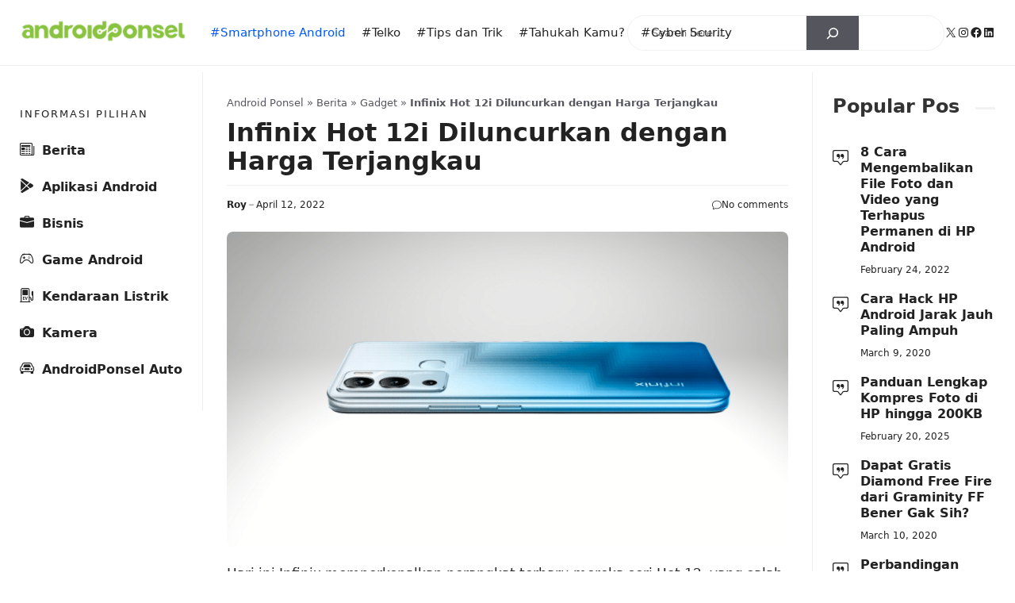

--- FILE ---
content_type: text/html; charset=UTF-8
request_url: https://www.androidponsel.com/infinix-hot-12i-diluncurkan-dengan-harga-terjangkau/
body_size: 33359
content:
<!DOCTYPE html>
<html lang="en-US">
<head>
	<meta charset="UTF-8">
	<!-- Manifest added by SuperPWA - Progressive Web Apps Plugin For WordPress -->
<link rel="manifest" href="/superpwa-manifest.json">
<meta name="theme-color" content="#D5E0EB">
<!-- / SuperPWA.com -->
<meta name='robots' content='index, follow, max-image-preview:large, max-snippet:-1, max-video-preview:-1' />
<meta name="viewport" content="width=device-width, initial-scale=1">
	<!-- This site is optimized with the Yoast SEO plugin v26.8 - https://yoast.com/product/yoast-seo-wordpress/ -->
	<title>Infinix Hot 12i Diluncurkan dengan Harga Terjangkau</title>
	<meta name="description" content="Hari ini Infinix memperkenalkan perangkat terbaru mereka seri Hot 12, yang salah satunya menjadi pionir yaitu Hot 12i. Seri ini merupakan handphone entry" />
	<link rel="canonical" href="https://www.androidponsel.com/infinix-hot-12i-diluncurkan-dengan-harga-terjangkau/" />
	<meta property="og:locale" content="en_US" />
	<meta property="og:type" content="article" />
	<meta property="og:title" content="Infinix Hot 12i Diluncurkan dengan Harga Terjangkau" />
	<meta property="og:description" content="Hari ini Infinix memperkenalkan perangkat terbaru mereka seri Hot 12, yang salah satunya menjadi pionir yaitu Hot 12i. Seri ini merupakan handphone entry" />
	<meta property="og:url" content="https://www.androidponsel.com/infinix-hot-12i-diluncurkan-dengan-harga-terjangkau/" />
	<meta property="og:site_name" content="AndroidPonsel.com" />
	<meta property="article:publisher" content="https://www.facebook.com/androidponselcom/" />
	<meta property="article:published_time" content="2022-04-12T08:14:31+00:00" />
	<meta property="article:modified_time" content="2022-04-12T08:14:34+00:00" />
	<meta property="og:image" content="https://www.androidponsel.com/wp-content/uploads/2022/04/Inifnix-Hot-12i.png" />
	<meta property="og:image:width" content="1120" />
	<meta property="og:image:height" content="630" />
	<meta property="og:image:type" content="image/png" />
	<meta name="author" content="Roy" />
	<meta name="twitter:card" content="summary_large_image" />
	<meta name="twitter:creator" content="@https://twitter.com/RoyKouple" />
	<meta name="twitter:site" content="@androidPonsel_" />
	<meta name="twitter:label1" content="Written by" />
	<meta name="twitter:data1" content="Roy" />
	<meta name="twitter:label2" content="Est. reading time" />
	<meta name="twitter:data2" content="2 minutes" />
	<!-- / Yoast SEO plugin. -->


<link rel='dns-prefetch' href='//static.addtoany.com' />
<link rel="alternate" type="application/rss+xml" title="AndroidPonsel.com &raquo; Feed" href="https://www.androidponsel.com/feed/" />
<style id='wp-img-auto-sizes-contain-inline-css'>
img:is([sizes=auto i],[sizes^="auto," i]){contain-intrinsic-size:3000px 1500px}
/*# sourceURL=wp-img-auto-sizes-contain-inline-css */
</style>

<link rel='stylesheet' id='menu-icons-extra-css' href='https://www.androidponsel.com/wp-content/plugins/menu-icons/css/extra.min.css?ver=0.13.20' media='all' />
<link rel='stylesheet' id='wp-block-library-css' href='https://www.androidponsel.com/wp-includes/css/dist/block-library/style.min.css?ver=6.9' media='all' />
<style id='wp-block-button-inline-css'>
.wp-block-button__link{align-content:center;box-sizing:border-box;cursor:pointer;display:inline-block;height:100%;text-align:center;word-break:break-word}.wp-block-button__link.aligncenter{text-align:center}.wp-block-button__link.alignright{text-align:right}:where(.wp-block-button__link){border-radius:9999px;box-shadow:none;padding:calc(.667em + 2px) calc(1.333em + 2px);text-decoration:none}.wp-block-button[style*=text-decoration] .wp-block-button__link{text-decoration:inherit}.wp-block-buttons>.wp-block-button.has-custom-width{max-width:none}.wp-block-buttons>.wp-block-button.has-custom-width .wp-block-button__link{width:100%}.wp-block-buttons>.wp-block-button.has-custom-font-size .wp-block-button__link{font-size:inherit}.wp-block-buttons>.wp-block-button.wp-block-button__width-25{width:calc(25% - var(--wp--style--block-gap, .5em)*.75)}.wp-block-buttons>.wp-block-button.wp-block-button__width-50{width:calc(50% - var(--wp--style--block-gap, .5em)*.5)}.wp-block-buttons>.wp-block-button.wp-block-button__width-75{width:calc(75% - var(--wp--style--block-gap, .5em)*.25)}.wp-block-buttons>.wp-block-button.wp-block-button__width-100{flex-basis:100%;width:100%}.wp-block-buttons.is-vertical>.wp-block-button.wp-block-button__width-25{width:25%}.wp-block-buttons.is-vertical>.wp-block-button.wp-block-button__width-50{width:50%}.wp-block-buttons.is-vertical>.wp-block-button.wp-block-button__width-75{width:75%}.wp-block-button.is-style-squared,.wp-block-button__link.wp-block-button.is-style-squared{border-radius:0}.wp-block-button.no-border-radius,.wp-block-button__link.no-border-radius{border-radius:0!important}:root :where(.wp-block-button .wp-block-button__link.is-style-outline),:root :where(.wp-block-button.is-style-outline>.wp-block-button__link){border:2px solid;padding:.667em 1.333em}:root :where(.wp-block-button .wp-block-button__link.is-style-outline:not(.has-text-color)),:root :where(.wp-block-button.is-style-outline>.wp-block-button__link:not(.has-text-color)){color:currentColor}:root :where(.wp-block-button .wp-block-button__link.is-style-outline:not(.has-background)),:root :where(.wp-block-button.is-style-outline>.wp-block-button__link:not(.has-background)){background-color:initial;background-image:none}
/*# sourceURL=https://www.androidponsel.com/wp-includes/blocks/button/style.min.css */
</style>
<style id='wp-block-comments-inline-css'>
.wp-block-post-comments{box-sizing:border-box}.wp-block-post-comments .alignleft{float:left}.wp-block-post-comments .alignright{float:right}.wp-block-post-comments .navigation:after{clear:both;content:"";display:table}.wp-block-post-comments .commentlist{clear:both;list-style:none;margin:0;padding:0}.wp-block-post-comments .commentlist .comment{min-height:2.25em;padding-left:3.25em}.wp-block-post-comments .commentlist .comment p{font-size:1em;line-height:1.8;margin:1em 0}.wp-block-post-comments .commentlist .children{list-style:none;margin:0;padding:0}.wp-block-post-comments .comment-author{line-height:1.5}.wp-block-post-comments .comment-author .avatar{border-radius:1.5em;display:block;float:left;height:2.5em;margin-right:.75em;margin-top:.5em;width:2.5em}.wp-block-post-comments .comment-author cite{font-style:normal}.wp-block-post-comments .comment-meta{font-size:.875em;line-height:1.5}.wp-block-post-comments .comment-meta b{font-weight:400}.wp-block-post-comments .comment-meta .comment-awaiting-moderation{display:block;margin-bottom:1em;margin-top:1em}.wp-block-post-comments .comment-body .commentmetadata{font-size:.875em}.wp-block-post-comments .comment-form-author label,.wp-block-post-comments .comment-form-comment label,.wp-block-post-comments .comment-form-email label,.wp-block-post-comments .comment-form-url label{display:block;margin-bottom:.25em}.wp-block-post-comments .comment-form input:not([type=submit]):not([type=checkbox]),.wp-block-post-comments .comment-form textarea{box-sizing:border-box;display:block;width:100%}.wp-block-post-comments .comment-form-cookies-consent{display:flex;gap:.25em}.wp-block-post-comments .comment-form-cookies-consent #wp-comment-cookies-consent{margin-top:.35em}.wp-block-post-comments .comment-reply-title{margin-bottom:0}.wp-block-post-comments .comment-reply-title :where(small){font-size:var(--wp--preset--font-size--medium,smaller);margin-left:.5em}.wp-block-post-comments .reply{font-size:.875em;margin-bottom:1.4em}.wp-block-post-comments input:not([type=submit]),.wp-block-post-comments textarea{border:1px solid #949494;font-family:inherit;font-size:1em}.wp-block-post-comments input:not([type=submit]):not([type=checkbox]),.wp-block-post-comments textarea{padding:calc(.667em + 2px)}:where(.wp-block-post-comments input[type=submit]){border:none}.wp-block-comments{box-sizing:border-box}
/*# sourceURL=https://www.androidponsel.com/wp-includes/blocks/comments/style.min.css */
</style>
<style id='wp-block-heading-inline-css'>
h1:where(.wp-block-heading).has-background,h2:where(.wp-block-heading).has-background,h3:where(.wp-block-heading).has-background,h4:where(.wp-block-heading).has-background,h5:where(.wp-block-heading).has-background,h6:where(.wp-block-heading).has-background{padding:1.25em 2.375em}h1.has-text-align-left[style*=writing-mode]:where([style*=vertical-lr]),h1.has-text-align-right[style*=writing-mode]:where([style*=vertical-rl]),h2.has-text-align-left[style*=writing-mode]:where([style*=vertical-lr]),h2.has-text-align-right[style*=writing-mode]:where([style*=vertical-rl]),h3.has-text-align-left[style*=writing-mode]:where([style*=vertical-lr]),h3.has-text-align-right[style*=writing-mode]:where([style*=vertical-rl]),h4.has-text-align-left[style*=writing-mode]:where([style*=vertical-lr]),h4.has-text-align-right[style*=writing-mode]:where([style*=vertical-rl]),h5.has-text-align-left[style*=writing-mode]:where([style*=vertical-lr]),h5.has-text-align-right[style*=writing-mode]:where([style*=vertical-rl]),h6.has-text-align-left[style*=writing-mode]:where([style*=vertical-lr]),h6.has-text-align-right[style*=writing-mode]:where([style*=vertical-rl]){rotate:180deg}
/*# sourceURL=https://www.androidponsel.com/wp-includes/blocks/heading/style.min.css */
</style>
<style id='wp-block-image-inline-css'>
.wp-block-image>a,.wp-block-image>figure>a{display:inline-block}.wp-block-image img{box-sizing:border-box;height:auto;max-width:100%;vertical-align:bottom}@media not (prefers-reduced-motion){.wp-block-image img.hide{visibility:hidden}.wp-block-image img.show{animation:show-content-image .4s}}.wp-block-image[style*=border-radius] img,.wp-block-image[style*=border-radius]>a{border-radius:inherit}.wp-block-image.has-custom-border img{box-sizing:border-box}.wp-block-image.aligncenter{text-align:center}.wp-block-image.alignfull>a,.wp-block-image.alignwide>a{width:100%}.wp-block-image.alignfull img,.wp-block-image.alignwide img{height:auto;width:100%}.wp-block-image .aligncenter,.wp-block-image .alignleft,.wp-block-image .alignright,.wp-block-image.aligncenter,.wp-block-image.alignleft,.wp-block-image.alignright{display:table}.wp-block-image .aligncenter>figcaption,.wp-block-image .alignleft>figcaption,.wp-block-image .alignright>figcaption,.wp-block-image.aligncenter>figcaption,.wp-block-image.alignleft>figcaption,.wp-block-image.alignright>figcaption{caption-side:bottom;display:table-caption}.wp-block-image .alignleft{float:left;margin:.5em 1em .5em 0}.wp-block-image .alignright{float:right;margin:.5em 0 .5em 1em}.wp-block-image .aligncenter{margin-left:auto;margin-right:auto}.wp-block-image :where(figcaption){margin-bottom:1em;margin-top:.5em}.wp-block-image.is-style-circle-mask img{border-radius:9999px}@supports ((-webkit-mask-image:none) or (mask-image:none)) or (-webkit-mask-image:none){.wp-block-image.is-style-circle-mask img{border-radius:0;-webkit-mask-image:url('data:image/svg+xml;utf8,<svg viewBox="0 0 100 100" xmlns="http://www.w3.org/2000/svg"><circle cx="50" cy="50" r="50"/></svg>');mask-image:url('data:image/svg+xml;utf8,<svg viewBox="0 0 100 100" xmlns="http://www.w3.org/2000/svg"><circle cx="50" cy="50" r="50"/></svg>');mask-mode:alpha;-webkit-mask-position:center;mask-position:center;-webkit-mask-repeat:no-repeat;mask-repeat:no-repeat;-webkit-mask-size:contain;mask-size:contain}}:root :where(.wp-block-image.is-style-rounded img,.wp-block-image .is-style-rounded img){border-radius:9999px}.wp-block-image figure{margin:0}.wp-lightbox-container{display:flex;flex-direction:column;position:relative}.wp-lightbox-container img{cursor:zoom-in}.wp-lightbox-container img:hover+button{opacity:1}.wp-lightbox-container button{align-items:center;backdrop-filter:blur(16px) saturate(180%);background-color:#5a5a5a40;border:none;border-radius:4px;cursor:zoom-in;display:flex;height:20px;justify-content:center;opacity:0;padding:0;position:absolute;right:16px;text-align:center;top:16px;width:20px;z-index:100}@media not (prefers-reduced-motion){.wp-lightbox-container button{transition:opacity .2s ease}}.wp-lightbox-container button:focus-visible{outline:3px auto #5a5a5a40;outline:3px auto -webkit-focus-ring-color;outline-offset:3px}.wp-lightbox-container button:hover{cursor:pointer;opacity:1}.wp-lightbox-container button:focus{opacity:1}.wp-lightbox-container button:focus,.wp-lightbox-container button:hover,.wp-lightbox-container button:not(:hover):not(:active):not(.has-background){background-color:#5a5a5a40;border:none}.wp-lightbox-overlay{box-sizing:border-box;cursor:zoom-out;height:100vh;left:0;overflow:hidden;position:fixed;top:0;visibility:hidden;width:100%;z-index:100000}.wp-lightbox-overlay .close-button{align-items:center;cursor:pointer;display:flex;justify-content:center;min-height:40px;min-width:40px;padding:0;position:absolute;right:calc(env(safe-area-inset-right) + 16px);top:calc(env(safe-area-inset-top) + 16px);z-index:5000000}.wp-lightbox-overlay .close-button:focus,.wp-lightbox-overlay .close-button:hover,.wp-lightbox-overlay .close-button:not(:hover):not(:active):not(.has-background){background:none;border:none}.wp-lightbox-overlay .lightbox-image-container{height:var(--wp--lightbox-container-height);left:50%;overflow:hidden;position:absolute;top:50%;transform:translate(-50%,-50%);transform-origin:top left;width:var(--wp--lightbox-container-width);z-index:9999999999}.wp-lightbox-overlay .wp-block-image{align-items:center;box-sizing:border-box;display:flex;height:100%;justify-content:center;margin:0;position:relative;transform-origin:0 0;width:100%;z-index:3000000}.wp-lightbox-overlay .wp-block-image img{height:var(--wp--lightbox-image-height);min-height:var(--wp--lightbox-image-height);min-width:var(--wp--lightbox-image-width);width:var(--wp--lightbox-image-width)}.wp-lightbox-overlay .wp-block-image figcaption{display:none}.wp-lightbox-overlay button{background:none;border:none}.wp-lightbox-overlay .scrim{background-color:#fff;height:100%;opacity:.9;position:absolute;width:100%;z-index:2000000}.wp-lightbox-overlay.active{visibility:visible}@media not (prefers-reduced-motion){.wp-lightbox-overlay.active{animation:turn-on-visibility .25s both}.wp-lightbox-overlay.active img{animation:turn-on-visibility .35s both}.wp-lightbox-overlay.show-closing-animation:not(.active){animation:turn-off-visibility .35s both}.wp-lightbox-overlay.show-closing-animation:not(.active) img{animation:turn-off-visibility .25s both}.wp-lightbox-overlay.zoom.active{animation:none;opacity:1;visibility:visible}.wp-lightbox-overlay.zoom.active .lightbox-image-container{animation:lightbox-zoom-in .4s}.wp-lightbox-overlay.zoom.active .lightbox-image-container img{animation:none}.wp-lightbox-overlay.zoom.active .scrim{animation:turn-on-visibility .4s forwards}.wp-lightbox-overlay.zoom.show-closing-animation:not(.active){animation:none}.wp-lightbox-overlay.zoom.show-closing-animation:not(.active) .lightbox-image-container{animation:lightbox-zoom-out .4s}.wp-lightbox-overlay.zoom.show-closing-animation:not(.active) .lightbox-image-container img{animation:none}.wp-lightbox-overlay.zoom.show-closing-animation:not(.active) .scrim{animation:turn-off-visibility .4s forwards}}@keyframes show-content-image{0%{visibility:hidden}99%{visibility:hidden}to{visibility:visible}}@keyframes turn-on-visibility{0%{opacity:0}to{opacity:1}}@keyframes turn-off-visibility{0%{opacity:1;visibility:visible}99%{opacity:0;visibility:visible}to{opacity:0;visibility:hidden}}@keyframes lightbox-zoom-in{0%{transform:translate(calc((-100vw + var(--wp--lightbox-scrollbar-width))/2 + var(--wp--lightbox-initial-left-position)),calc(-50vh + var(--wp--lightbox-initial-top-position))) scale(var(--wp--lightbox-scale))}to{transform:translate(-50%,-50%) scale(1)}}@keyframes lightbox-zoom-out{0%{transform:translate(-50%,-50%) scale(1);visibility:visible}99%{visibility:visible}to{transform:translate(calc((-100vw + var(--wp--lightbox-scrollbar-width))/2 + var(--wp--lightbox-initial-left-position)),calc(-50vh + var(--wp--lightbox-initial-top-position))) scale(var(--wp--lightbox-scale));visibility:hidden}}
/*# sourceURL=https://www.androidponsel.com/wp-includes/blocks/image/style.min.css */
</style>
<style id='wp-block-post-comments-form-inline-css'>
:where(.wp-block-post-comments-form input:not([type=submit])),:where(.wp-block-post-comments-form textarea){border:1px solid #949494;font-family:inherit;font-size:1em}:where(.wp-block-post-comments-form input:where(:not([type=submit]):not([type=checkbox]))),:where(.wp-block-post-comments-form textarea){padding:calc(.667em + 2px)}.wp-block-post-comments-form{box-sizing:border-box}.wp-block-post-comments-form[style*=font-weight] :where(.comment-reply-title){font-weight:inherit}.wp-block-post-comments-form[style*=font-family] :where(.comment-reply-title){font-family:inherit}.wp-block-post-comments-form[class*=-font-size] :where(.comment-reply-title),.wp-block-post-comments-form[style*=font-size] :where(.comment-reply-title){font-size:inherit}.wp-block-post-comments-form[style*=line-height] :where(.comment-reply-title){line-height:inherit}.wp-block-post-comments-form[style*=font-style] :where(.comment-reply-title){font-style:inherit}.wp-block-post-comments-form[style*=letter-spacing] :where(.comment-reply-title){letter-spacing:inherit}.wp-block-post-comments-form :where(input[type=submit]){box-shadow:none;cursor:pointer;display:inline-block;overflow-wrap:break-word;text-align:center}.wp-block-post-comments-form .comment-form input:not([type=submit]):not([type=checkbox]):not([type=hidden]),.wp-block-post-comments-form .comment-form textarea{box-sizing:border-box;display:block;width:100%}.wp-block-post-comments-form .comment-form-author label,.wp-block-post-comments-form .comment-form-email label,.wp-block-post-comments-form .comment-form-url label{display:block;margin-bottom:.25em}.wp-block-post-comments-form .comment-form-cookies-consent{display:flex;gap:.25em}.wp-block-post-comments-form .comment-form-cookies-consent #wp-comment-cookies-consent{margin-top:.35em}.wp-block-post-comments-form .comment-reply-title{margin-bottom:0}.wp-block-post-comments-form .comment-reply-title :where(small){font-size:var(--wp--preset--font-size--medium,smaller);margin-left:.5em}
/*# sourceURL=https://www.androidponsel.com/wp-includes/blocks/post-comments-form/style.min.css */
</style>
<style id='wp-block-buttons-inline-css'>
.wp-block-buttons{box-sizing:border-box}.wp-block-buttons.is-vertical{flex-direction:column}.wp-block-buttons.is-vertical>.wp-block-button:last-child{margin-bottom:0}.wp-block-buttons>.wp-block-button{display:inline-block;margin:0}.wp-block-buttons.is-content-justification-left{justify-content:flex-start}.wp-block-buttons.is-content-justification-left.is-vertical{align-items:flex-start}.wp-block-buttons.is-content-justification-center{justify-content:center}.wp-block-buttons.is-content-justification-center.is-vertical{align-items:center}.wp-block-buttons.is-content-justification-right{justify-content:flex-end}.wp-block-buttons.is-content-justification-right.is-vertical{align-items:flex-end}.wp-block-buttons.is-content-justification-space-between{justify-content:space-between}.wp-block-buttons.aligncenter{text-align:center}.wp-block-buttons:not(.is-content-justification-space-between,.is-content-justification-right,.is-content-justification-left,.is-content-justification-center) .wp-block-button.aligncenter{margin-left:auto;margin-right:auto;width:100%}.wp-block-buttons[style*=text-decoration] .wp-block-button,.wp-block-buttons[style*=text-decoration] .wp-block-button__link{text-decoration:inherit}.wp-block-buttons.has-custom-font-size .wp-block-button__link{font-size:inherit}.wp-block-buttons .wp-block-button__link{width:100%}.wp-block-button.aligncenter{text-align:center}
/*# sourceURL=https://www.androidponsel.com/wp-includes/blocks/buttons/style.min.css */
</style>
<style id='wp-block-post-terms-inline-css'>
.wp-block-post-terms{box-sizing:border-box}.wp-block-post-terms .wp-block-post-terms__separator{white-space:pre-wrap}
/*# sourceURL=https://www.androidponsel.com/wp-includes/blocks/post-terms/style.min.css */
</style>
<style id='wp-block-search-inline-css'>
.wp-block-search__button{margin-left:10px;word-break:normal}.wp-block-search__button.has-icon{line-height:0}.wp-block-search__button svg{height:1.25em;min-height:24px;min-width:24px;width:1.25em;fill:currentColor;vertical-align:text-bottom}:where(.wp-block-search__button){border:1px solid #ccc;padding:6px 10px}.wp-block-search__inside-wrapper{display:flex;flex:auto;flex-wrap:nowrap;max-width:100%}.wp-block-search__label{width:100%}.wp-block-search.wp-block-search__button-only .wp-block-search__button{box-sizing:border-box;display:flex;flex-shrink:0;justify-content:center;margin-left:0;max-width:100%}.wp-block-search.wp-block-search__button-only .wp-block-search__inside-wrapper{min-width:0!important;transition-property:width}.wp-block-search.wp-block-search__button-only .wp-block-search__input{flex-basis:100%;transition-duration:.3s}.wp-block-search.wp-block-search__button-only.wp-block-search__searchfield-hidden,.wp-block-search.wp-block-search__button-only.wp-block-search__searchfield-hidden .wp-block-search__inside-wrapper{overflow:hidden}.wp-block-search.wp-block-search__button-only.wp-block-search__searchfield-hidden .wp-block-search__input{border-left-width:0!important;border-right-width:0!important;flex-basis:0;flex-grow:0;margin:0;min-width:0!important;padding-left:0!important;padding-right:0!important;width:0!important}:where(.wp-block-search__input){appearance:none;border:1px solid #949494;flex-grow:1;font-family:inherit;font-size:inherit;font-style:inherit;font-weight:inherit;letter-spacing:inherit;line-height:inherit;margin-left:0;margin-right:0;min-width:3rem;padding:8px;text-decoration:unset!important;text-transform:inherit}:where(.wp-block-search__button-inside .wp-block-search__inside-wrapper){background-color:#fff;border:1px solid #949494;box-sizing:border-box;padding:4px}:where(.wp-block-search__button-inside .wp-block-search__inside-wrapper) .wp-block-search__input{border:none;border-radius:0;padding:0 4px}:where(.wp-block-search__button-inside .wp-block-search__inside-wrapper) .wp-block-search__input:focus{outline:none}:where(.wp-block-search__button-inside .wp-block-search__inside-wrapper) :where(.wp-block-search__button){padding:4px 8px}.wp-block-search.aligncenter .wp-block-search__inside-wrapper{margin:auto}.wp-block[data-align=right] .wp-block-search.wp-block-search__button-only .wp-block-search__inside-wrapper{float:right}
/*# sourceURL=https://www.androidponsel.com/wp-includes/blocks/search/style.min.css */
</style>
<style id='wp-block-paragraph-inline-css'>
.is-small-text{font-size:.875em}.is-regular-text{font-size:1em}.is-large-text{font-size:2.25em}.is-larger-text{font-size:3em}.has-drop-cap:not(:focus):first-letter{float:left;font-size:8.4em;font-style:normal;font-weight:100;line-height:.68;margin:.05em .1em 0 0;text-transform:uppercase}body.rtl .has-drop-cap:not(:focus):first-letter{float:none;margin-left:.1em}p.has-drop-cap.has-background{overflow:hidden}:root :where(p.has-background){padding:1.25em 2.375em}:where(p.has-text-color:not(.has-link-color)) a{color:inherit}p.has-text-align-left[style*="writing-mode:vertical-lr"],p.has-text-align-right[style*="writing-mode:vertical-rl"]{rotate:180deg}
/*# sourceURL=https://www.androidponsel.com/wp-includes/blocks/paragraph/style.min.css */
</style>
<style id='wp-block-social-links-inline-css'>
.wp-block-social-links{background:none;box-sizing:border-box;margin-left:0;padding-left:0;padding-right:0;text-indent:0}.wp-block-social-links .wp-social-link a,.wp-block-social-links .wp-social-link a:hover{border-bottom:0;box-shadow:none;text-decoration:none}.wp-block-social-links .wp-social-link svg{height:1em;width:1em}.wp-block-social-links .wp-social-link span:not(.screen-reader-text){font-size:.65em;margin-left:.5em;margin-right:.5em}.wp-block-social-links.has-small-icon-size{font-size:16px}.wp-block-social-links,.wp-block-social-links.has-normal-icon-size{font-size:24px}.wp-block-social-links.has-large-icon-size{font-size:36px}.wp-block-social-links.has-huge-icon-size{font-size:48px}.wp-block-social-links.aligncenter{display:flex;justify-content:center}.wp-block-social-links.alignright{justify-content:flex-end}.wp-block-social-link{border-radius:9999px;display:block}@media not (prefers-reduced-motion){.wp-block-social-link{transition:transform .1s ease}}.wp-block-social-link{height:auto}.wp-block-social-link a{align-items:center;display:flex;line-height:0}.wp-block-social-link:hover{transform:scale(1.1)}.wp-block-social-links .wp-block-social-link.wp-social-link{display:inline-block;margin:0;padding:0}.wp-block-social-links .wp-block-social-link.wp-social-link .wp-block-social-link-anchor,.wp-block-social-links .wp-block-social-link.wp-social-link .wp-block-social-link-anchor svg,.wp-block-social-links .wp-block-social-link.wp-social-link .wp-block-social-link-anchor:active,.wp-block-social-links .wp-block-social-link.wp-social-link .wp-block-social-link-anchor:hover,.wp-block-social-links .wp-block-social-link.wp-social-link .wp-block-social-link-anchor:visited{color:currentColor;fill:currentColor}:where(.wp-block-social-links:not(.is-style-logos-only)) .wp-social-link{background-color:#f0f0f0;color:#444}:where(.wp-block-social-links:not(.is-style-logos-only)) .wp-social-link-amazon{background-color:#f90;color:#fff}:where(.wp-block-social-links:not(.is-style-logos-only)) .wp-social-link-bandcamp{background-color:#1ea0c3;color:#fff}:where(.wp-block-social-links:not(.is-style-logos-only)) .wp-social-link-behance{background-color:#0757fe;color:#fff}:where(.wp-block-social-links:not(.is-style-logos-only)) .wp-social-link-bluesky{background-color:#0a7aff;color:#fff}:where(.wp-block-social-links:not(.is-style-logos-only)) .wp-social-link-codepen{background-color:#1e1f26;color:#fff}:where(.wp-block-social-links:not(.is-style-logos-only)) .wp-social-link-deviantart{background-color:#02e49b;color:#fff}:where(.wp-block-social-links:not(.is-style-logos-only)) .wp-social-link-discord{background-color:#5865f2;color:#fff}:where(.wp-block-social-links:not(.is-style-logos-only)) .wp-social-link-dribbble{background-color:#e94c89;color:#fff}:where(.wp-block-social-links:not(.is-style-logos-only)) .wp-social-link-dropbox{background-color:#4280ff;color:#fff}:where(.wp-block-social-links:not(.is-style-logos-only)) .wp-social-link-etsy{background-color:#f45800;color:#fff}:where(.wp-block-social-links:not(.is-style-logos-only)) .wp-social-link-facebook{background-color:#0866ff;color:#fff}:where(.wp-block-social-links:not(.is-style-logos-only)) .wp-social-link-fivehundredpx{background-color:#000;color:#fff}:where(.wp-block-social-links:not(.is-style-logos-only)) .wp-social-link-flickr{background-color:#0461dd;color:#fff}:where(.wp-block-social-links:not(.is-style-logos-only)) .wp-social-link-foursquare{background-color:#e65678;color:#fff}:where(.wp-block-social-links:not(.is-style-logos-only)) .wp-social-link-github{background-color:#24292d;color:#fff}:where(.wp-block-social-links:not(.is-style-logos-only)) .wp-social-link-goodreads{background-color:#eceadd;color:#382110}:where(.wp-block-social-links:not(.is-style-logos-only)) .wp-social-link-google{background-color:#ea4434;color:#fff}:where(.wp-block-social-links:not(.is-style-logos-only)) .wp-social-link-gravatar{background-color:#1d4fc4;color:#fff}:where(.wp-block-social-links:not(.is-style-logos-only)) .wp-social-link-instagram{background-color:#f00075;color:#fff}:where(.wp-block-social-links:not(.is-style-logos-only)) .wp-social-link-lastfm{background-color:#e21b24;color:#fff}:where(.wp-block-social-links:not(.is-style-logos-only)) .wp-social-link-linkedin{background-color:#0d66c2;color:#fff}:where(.wp-block-social-links:not(.is-style-logos-only)) .wp-social-link-mastodon{background-color:#3288d4;color:#fff}:where(.wp-block-social-links:not(.is-style-logos-only)) .wp-social-link-medium{background-color:#000;color:#fff}:where(.wp-block-social-links:not(.is-style-logos-only)) .wp-social-link-meetup{background-color:#f6405f;color:#fff}:where(.wp-block-social-links:not(.is-style-logos-only)) .wp-social-link-patreon{background-color:#000;color:#fff}:where(.wp-block-social-links:not(.is-style-logos-only)) .wp-social-link-pinterest{background-color:#e60122;color:#fff}:where(.wp-block-social-links:not(.is-style-logos-only)) .wp-social-link-pocket{background-color:#ef4155;color:#fff}:where(.wp-block-social-links:not(.is-style-logos-only)) .wp-social-link-reddit{background-color:#ff4500;color:#fff}:where(.wp-block-social-links:not(.is-style-logos-only)) .wp-social-link-skype{background-color:#0478d7;color:#fff}:where(.wp-block-social-links:not(.is-style-logos-only)) .wp-social-link-snapchat{background-color:#fefc00;color:#fff;stroke:#000}:where(.wp-block-social-links:not(.is-style-logos-only)) .wp-social-link-soundcloud{background-color:#ff5600;color:#fff}:where(.wp-block-social-links:not(.is-style-logos-only)) .wp-social-link-spotify{background-color:#1bd760;color:#fff}:where(.wp-block-social-links:not(.is-style-logos-only)) .wp-social-link-telegram{background-color:#2aabee;color:#fff}:where(.wp-block-social-links:not(.is-style-logos-only)) .wp-social-link-threads{background-color:#000;color:#fff}:where(.wp-block-social-links:not(.is-style-logos-only)) .wp-social-link-tiktok{background-color:#000;color:#fff}:where(.wp-block-social-links:not(.is-style-logos-only)) .wp-social-link-tumblr{background-color:#011835;color:#fff}:where(.wp-block-social-links:not(.is-style-logos-only)) .wp-social-link-twitch{background-color:#6440a4;color:#fff}:where(.wp-block-social-links:not(.is-style-logos-only)) .wp-social-link-twitter{background-color:#1da1f2;color:#fff}:where(.wp-block-social-links:not(.is-style-logos-only)) .wp-social-link-vimeo{background-color:#1eb7ea;color:#fff}:where(.wp-block-social-links:not(.is-style-logos-only)) .wp-social-link-vk{background-color:#4680c2;color:#fff}:where(.wp-block-social-links:not(.is-style-logos-only)) .wp-social-link-wordpress{background-color:#3499cd;color:#fff}:where(.wp-block-social-links:not(.is-style-logos-only)) .wp-social-link-whatsapp{background-color:#25d366;color:#fff}:where(.wp-block-social-links:not(.is-style-logos-only)) .wp-social-link-x{background-color:#000;color:#fff}:where(.wp-block-social-links:not(.is-style-logos-only)) .wp-social-link-yelp{background-color:#d32422;color:#fff}:where(.wp-block-social-links:not(.is-style-logos-only)) .wp-social-link-youtube{background-color:red;color:#fff}:where(.wp-block-social-links.is-style-logos-only) .wp-social-link{background:none}:where(.wp-block-social-links.is-style-logos-only) .wp-social-link svg{height:1.25em;width:1.25em}:where(.wp-block-social-links.is-style-logos-only) .wp-social-link-amazon{color:#f90}:where(.wp-block-social-links.is-style-logos-only) .wp-social-link-bandcamp{color:#1ea0c3}:where(.wp-block-social-links.is-style-logos-only) .wp-social-link-behance{color:#0757fe}:where(.wp-block-social-links.is-style-logos-only) .wp-social-link-bluesky{color:#0a7aff}:where(.wp-block-social-links.is-style-logos-only) .wp-social-link-codepen{color:#1e1f26}:where(.wp-block-social-links.is-style-logos-only) .wp-social-link-deviantart{color:#02e49b}:where(.wp-block-social-links.is-style-logos-only) .wp-social-link-discord{color:#5865f2}:where(.wp-block-social-links.is-style-logos-only) .wp-social-link-dribbble{color:#e94c89}:where(.wp-block-social-links.is-style-logos-only) .wp-social-link-dropbox{color:#4280ff}:where(.wp-block-social-links.is-style-logos-only) .wp-social-link-etsy{color:#f45800}:where(.wp-block-social-links.is-style-logos-only) .wp-social-link-facebook{color:#0866ff}:where(.wp-block-social-links.is-style-logos-only) .wp-social-link-fivehundredpx{color:#000}:where(.wp-block-social-links.is-style-logos-only) .wp-social-link-flickr{color:#0461dd}:where(.wp-block-social-links.is-style-logos-only) .wp-social-link-foursquare{color:#e65678}:where(.wp-block-social-links.is-style-logos-only) .wp-social-link-github{color:#24292d}:where(.wp-block-social-links.is-style-logos-only) .wp-social-link-goodreads{color:#382110}:where(.wp-block-social-links.is-style-logos-only) .wp-social-link-google{color:#ea4434}:where(.wp-block-social-links.is-style-logos-only) .wp-social-link-gravatar{color:#1d4fc4}:where(.wp-block-social-links.is-style-logos-only) .wp-social-link-instagram{color:#f00075}:where(.wp-block-social-links.is-style-logos-only) .wp-social-link-lastfm{color:#e21b24}:where(.wp-block-social-links.is-style-logos-only) .wp-social-link-linkedin{color:#0d66c2}:where(.wp-block-social-links.is-style-logos-only) .wp-social-link-mastodon{color:#3288d4}:where(.wp-block-social-links.is-style-logos-only) .wp-social-link-medium{color:#000}:where(.wp-block-social-links.is-style-logos-only) .wp-social-link-meetup{color:#f6405f}:where(.wp-block-social-links.is-style-logos-only) .wp-social-link-patreon{color:#000}:where(.wp-block-social-links.is-style-logos-only) .wp-social-link-pinterest{color:#e60122}:where(.wp-block-social-links.is-style-logos-only) .wp-social-link-pocket{color:#ef4155}:where(.wp-block-social-links.is-style-logos-only) .wp-social-link-reddit{color:#ff4500}:where(.wp-block-social-links.is-style-logos-only) .wp-social-link-skype{color:#0478d7}:where(.wp-block-social-links.is-style-logos-only) .wp-social-link-snapchat{color:#fff;stroke:#000}:where(.wp-block-social-links.is-style-logos-only) .wp-social-link-soundcloud{color:#ff5600}:where(.wp-block-social-links.is-style-logos-only) .wp-social-link-spotify{color:#1bd760}:where(.wp-block-social-links.is-style-logos-only) .wp-social-link-telegram{color:#2aabee}:where(.wp-block-social-links.is-style-logos-only) .wp-social-link-threads{color:#000}:where(.wp-block-social-links.is-style-logos-only) .wp-social-link-tiktok{color:#000}:where(.wp-block-social-links.is-style-logos-only) .wp-social-link-tumblr{color:#011835}:where(.wp-block-social-links.is-style-logos-only) .wp-social-link-twitch{color:#6440a4}:where(.wp-block-social-links.is-style-logos-only) .wp-social-link-twitter{color:#1da1f2}:where(.wp-block-social-links.is-style-logos-only) .wp-social-link-vimeo{color:#1eb7ea}:where(.wp-block-social-links.is-style-logos-only) .wp-social-link-vk{color:#4680c2}:where(.wp-block-social-links.is-style-logos-only) .wp-social-link-whatsapp{color:#25d366}:where(.wp-block-social-links.is-style-logos-only) .wp-social-link-wordpress{color:#3499cd}:where(.wp-block-social-links.is-style-logos-only) .wp-social-link-x{color:#000}:where(.wp-block-social-links.is-style-logos-only) .wp-social-link-yelp{color:#d32422}:where(.wp-block-social-links.is-style-logos-only) .wp-social-link-youtube{color:red}.wp-block-social-links.is-style-pill-shape .wp-social-link{width:auto}:root :where(.wp-block-social-links .wp-social-link a){padding:.25em}:root :where(.wp-block-social-links.is-style-logos-only .wp-social-link a){padding:0}:root :where(.wp-block-social-links.is-style-pill-shape .wp-social-link a){padding-left:.6666666667em;padding-right:.6666666667em}.wp-block-social-links:not(.has-icon-color):not(.has-icon-background-color) .wp-social-link-snapchat .wp-block-social-link-label{color:#000}
/*# sourceURL=https://www.androidponsel.com/wp-includes/blocks/social-links/style.min.css */
</style>
<style id='global-styles-inline-css'>
:root{--wp--preset--aspect-ratio--square: 1;--wp--preset--aspect-ratio--4-3: 4/3;--wp--preset--aspect-ratio--3-4: 3/4;--wp--preset--aspect-ratio--3-2: 3/2;--wp--preset--aspect-ratio--2-3: 2/3;--wp--preset--aspect-ratio--16-9: 16/9;--wp--preset--aspect-ratio--9-16: 9/16;--wp--preset--color--black: #000000;--wp--preset--color--cyan-bluish-gray: #abb8c3;--wp--preset--color--white: #ffffff;--wp--preset--color--pale-pink: #f78da7;--wp--preset--color--vivid-red: #cf2e2e;--wp--preset--color--luminous-vivid-orange: #ff6900;--wp--preset--color--luminous-vivid-amber: #fcb900;--wp--preset--color--light-green-cyan: #7bdcb5;--wp--preset--color--vivid-green-cyan: #00d084;--wp--preset--color--pale-cyan-blue: #8ed1fc;--wp--preset--color--vivid-cyan-blue: #0693e3;--wp--preset--color--vivid-purple: #9b51e0;--wp--preset--color--contrast: var(--contrast);--wp--preset--color--contrast-2: var(--contrast-2);--wp--preset--color--contrast-3: var(--contrast-3);--wp--preset--color--base: var(--base);--wp--preset--color--base-2: var(--base-2);--wp--preset--color--base-3: var(--base-3);--wp--preset--color--accent: var(--accent);--wp--preset--color--red: var(--red);--wp--preset--gradient--vivid-cyan-blue-to-vivid-purple: linear-gradient(135deg,rgb(6,147,227) 0%,rgb(155,81,224) 100%);--wp--preset--gradient--light-green-cyan-to-vivid-green-cyan: linear-gradient(135deg,rgb(122,220,180) 0%,rgb(0,208,130) 100%);--wp--preset--gradient--luminous-vivid-amber-to-luminous-vivid-orange: linear-gradient(135deg,rgb(252,185,0) 0%,rgb(255,105,0) 100%);--wp--preset--gradient--luminous-vivid-orange-to-vivid-red: linear-gradient(135deg,rgb(255,105,0) 0%,rgb(207,46,46) 100%);--wp--preset--gradient--very-light-gray-to-cyan-bluish-gray: linear-gradient(135deg,rgb(238,238,238) 0%,rgb(169,184,195) 100%);--wp--preset--gradient--cool-to-warm-spectrum: linear-gradient(135deg,rgb(74,234,220) 0%,rgb(151,120,209) 20%,rgb(207,42,186) 40%,rgb(238,44,130) 60%,rgb(251,105,98) 80%,rgb(254,248,76) 100%);--wp--preset--gradient--blush-light-purple: linear-gradient(135deg,rgb(255,206,236) 0%,rgb(152,150,240) 100%);--wp--preset--gradient--blush-bordeaux: linear-gradient(135deg,rgb(254,205,165) 0%,rgb(254,45,45) 50%,rgb(107,0,62) 100%);--wp--preset--gradient--luminous-dusk: linear-gradient(135deg,rgb(255,203,112) 0%,rgb(199,81,192) 50%,rgb(65,88,208) 100%);--wp--preset--gradient--pale-ocean: linear-gradient(135deg,rgb(255,245,203) 0%,rgb(182,227,212) 50%,rgb(51,167,181) 100%);--wp--preset--gradient--electric-grass: linear-gradient(135deg,rgb(202,248,128) 0%,rgb(113,206,126) 100%);--wp--preset--gradient--midnight: linear-gradient(135deg,rgb(2,3,129) 0%,rgb(40,116,252) 100%);--wp--preset--font-size--small: 13px;--wp--preset--font-size--medium: 20px;--wp--preset--font-size--large: 36px;--wp--preset--font-size--x-large: 42px;--wp--preset--spacing--20: 0.44rem;--wp--preset--spacing--30: 0.67rem;--wp--preset--spacing--40: 1rem;--wp--preset--spacing--50: 1.5rem;--wp--preset--spacing--60: 2.25rem;--wp--preset--spacing--70: 3.38rem;--wp--preset--spacing--80: 5.06rem;--wp--preset--shadow--natural: 6px 6px 9px rgba(0, 0, 0, 0.2);--wp--preset--shadow--deep: 12px 12px 50px rgba(0, 0, 0, 0.4);--wp--preset--shadow--sharp: 6px 6px 0px rgba(0, 0, 0, 0.2);--wp--preset--shadow--outlined: 6px 6px 0px -3px rgb(255, 255, 255), 6px 6px rgb(0, 0, 0);--wp--preset--shadow--crisp: 6px 6px 0px rgb(0, 0, 0);}:where(.is-layout-flex){gap: 0.5em;}:where(.is-layout-grid){gap: 0.5em;}body .is-layout-flex{display: flex;}.is-layout-flex{flex-wrap: wrap;align-items: center;}.is-layout-flex > :is(*, div){margin: 0;}body .is-layout-grid{display: grid;}.is-layout-grid > :is(*, div){margin: 0;}:where(.wp-block-columns.is-layout-flex){gap: 2em;}:where(.wp-block-columns.is-layout-grid){gap: 2em;}:where(.wp-block-post-template.is-layout-flex){gap: 1.25em;}:where(.wp-block-post-template.is-layout-grid){gap: 1.25em;}.has-black-color{color: var(--wp--preset--color--black) !important;}.has-cyan-bluish-gray-color{color: var(--wp--preset--color--cyan-bluish-gray) !important;}.has-white-color{color: var(--wp--preset--color--white) !important;}.has-pale-pink-color{color: var(--wp--preset--color--pale-pink) !important;}.has-vivid-red-color{color: var(--wp--preset--color--vivid-red) !important;}.has-luminous-vivid-orange-color{color: var(--wp--preset--color--luminous-vivid-orange) !important;}.has-luminous-vivid-amber-color{color: var(--wp--preset--color--luminous-vivid-amber) !important;}.has-light-green-cyan-color{color: var(--wp--preset--color--light-green-cyan) !important;}.has-vivid-green-cyan-color{color: var(--wp--preset--color--vivid-green-cyan) !important;}.has-pale-cyan-blue-color{color: var(--wp--preset--color--pale-cyan-blue) !important;}.has-vivid-cyan-blue-color{color: var(--wp--preset--color--vivid-cyan-blue) !important;}.has-vivid-purple-color{color: var(--wp--preset--color--vivid-purple) !important;}.has-black-background-color{background-color: var(--wp--preset--color--black) !important;}.has-cyan-bluish-gray-background-color{background-color: var(--wp--preset--color--cyan-bluish-gray) !important;}.has-white-background-color{background-color: var(--wp--preset--color--white) !important;}.has-pale-pink-background-color{background-color: var(--wp--preset--color--pale-pink) !important;}.has-vivid-red-background-color{background-color: var(--wp--preset--color--vivid-red) !important;}.has-luminous-vivid-orange-background-color{background-color: var(--wp--preset--color--luminous-vivid-orange) !important;}.has-luminous-vivid-amber-background-color{background-color: var(--wp--preset--color--luminous-vivid-amber) !important;}.has-light-green-cyan-background-color{background-color: var(--wp--preset--color--light-green-cyan) !important;}.has-vivid-green-cyan-background-color{background-color: var(--wp--preset--color--vivid-green-cyan) !important;}.has-pale-cyan-blue-background-color{background-color: var(--wp--preset--color--pale-cyan-blue) !important;}.has-vivid-cyan-blue-background-color{background-color: var(--wp--preset--color--vivid-cyan-blue) !important;}.has-vivid-purple-background-color{background-color: var(--wp--preset--color--vivid-purple) !important;}.has-black-border-color{border-color: var(--wp--preset--color--black) !important;}.has-cyan-bluish-gray-border-color{border-color: var(--wp--preset--color--cyan-bluish-gray) !important;}.has-white-border-color{border-color: var(--wp--preset--color--white) !important;}.has-pale-pink-border-color{border-color: var(--wp--preset--color--pale-pink) !important;}.has-vivid-red-border-color{border-color: var(--wp--preset--color--vivid-red) !important;}.has-luminous-vivid-orange-border-color{border-color: var(--wp--preset--color--luminous-vivid-orange) !important;}.has-luminous-vivid-amber-border-color{border-color: var(--wp--preset--color--luminous-vivid-amber) !important;}.has-light-green-cyan-border-color{border-color: var(--wp--preset--color--light-green-cyan) !important;}.has-vivid-green-cyan-border-color{border-color: var(--wp--preset--color--vivid-green-cyan) !important;}.has-pale-cyan-blue-border-color{border-color: var(--wp--preset--color--pale-cyan-blue) !important;}.has-vivid-cyan-blue-border-color{border-color: var(--wp--preset--color--vivid-cyan-blue) !important;}.has-vivid-purple-border-color{border-color: var(--wp--preset--color--vivid-purple) !important;}.has-vivid-cyan-blue-to-vivid-purple-gradient-background{background: var(--wp--preset--gradient--vivid-cyan-blue-to-vivid-purple) !important;}.has-light-green-cyan-to-vivid-green-cyan-gradient-background{background: var(--wp--preset--gradient--light-green-cyan-to-vivid-green-cyan) !important;}.has-luminous-vivid-amber-to-luminous-vivid-orange-gradient-background{background: var(--wp--preset--gradient--luminous-vivid-amber-to-luminous-vivid-orange) !important;}.has-luminous-vivid-orange-to-vivid-red-gradient-background{background: var(--wp--preset--gradient--luminous-vivid-orange-to-vivid-red) !important;}.has-very-light-gray-to-cyan-bluish-gray-gradient-background{background: var(--wp--preset--gradient--very-light-gray-to-cyan-bluish-gray) !important;}.has-cool-to-warm-spectrum-gradient-background{background: var(--wp--preset--gradient--cool-to-warm-spectrum) !important;}.has-blush-light-purple-gradient-background{background: var(--wp--preset--gradient--blush-light-purple) !important;}.has-blush-bordeaux-gradient-background{background: var(--wp--preset--gradient--blush-bordeaux) !important;}.has-luminous-dusk-gradient-background{background: var(--wp--preset--gradient--luminous-dusk) !important;}.has-pale-ocean-gradient-background{background: var(--wp--preset--gradient--pale-ocean) !important;}.has-electric-grass-gradient-background{background: var(--wp--preset--gradient--electric-grass) !important;}.has-midnight-gradient-background{background: var(--wp--preset--gradient--midnight) !important;}.has-small-font-size{font-size: var(--wp--preset--font-size--small) !important;}.has-medium-font-size{font-size: var(--wp--preset--font-size--medium) !important;}.has-large-font-size{font-size: var(--wp--preset--font-size--large) !important;}.has-x-large-font-size{font-size: var(--wp--preset--font-size--x-large) !important;}
/*# sourceURL=global-styles-inline-css */
</style>

<style id='classic-theme-styles-inline-css'>
/*! This file is auto-generated */
.wp-block-button__link{color:#fff;background-color:#32373c;border-radius:9999px;box-shadow:none;text-decoration:none;padding:calc(.667em + 2px) calc(1.333em + 2px);font-size:1.125em}.wp-block-file__button{background:#32373c;color:#fff;text-decoration:none}
/*# sourceURL=/wp-includes/css/classic-themes.min.css */
</style>
<link rel='stylesheet' id='spbcta-stylesheet-front-css' href='https://www.androidponsel.com/wp-content/plugins/coupon-reveal-button/css/spbcta-stylesheet-front.css?ver=1.3.0' media='all' />
<link rel='stylesheet' id='widgetopts-styles-css' href='https://www.androidponsel.com/wp-content/plugins/widget-options/assets/css/widget-options.css?ver=4.1.3' media='all' />
<style id='ez-toc-exclude-toggle-css-inline-css'>
#ez-toc-container input[type="checkbox"]:checked + nav, #ez-toc-widget-container input[type="checkbox"]:checked + nav {opacity: 0;max-height: 0;border: none;display: none;}
/*# sourceURL=ez-toc-exclude-toggle-css-inline-css */
</style>
<link rel='stylesheet' id='owl-style-css' href='https://www.androidponsel.com/wp-content/themes/gpsites/css/owl.carousel.min.css?ver=6.9' media='all' />
<link rel='stylesheet' id='owl-theme-style-css' href='https://www.androidponsel.com/wp-content/themes/gpsites/css/owl.theme.default.min.css?ver=6.9' media='all' />
<link rel='stylesheet' id='generate-comments-css' href='https://www.androidponsel.com/wp-content/themes/generatepress/assets/css/components/comments.min.css?ver=3.6.1' media='all' />
<link rel='stylesheet' id='generate-style-css' href='https://www.androidponsel.com/wp-content/themes/generatepress/assets/css/main.min.css?ver=3.6.1' media='all' />
<style id='generate-style-inline-css'>
body{background-color:#ffffff;color:var(--contrast);}a{color:var(--red);}a:hover, a:focus, a:active{color:var(--contrast);}.grid-container{max-width:1920px;}.wp-block-group__inner-container{max-width:1920px;margin-left:auto;margin-right:auto;}.site-header .header-image{width:210px;}:root{--contrast:#222222;--contrast-2:#575760;--contrast-3:#b2b2be;--base:#f7f8f9;--base-2:#f7f8f9;--base-3:#ffffff;--accent:#0057ff;--red:#f36652;}:root .has-contrast-color{color:var(--contrast);}:root .has-contrast-background-color{background-color:var(--contrast);}:root .has-contrast-2-color{color:var(--contrast-2);}:root .has-contrast-2-background-color{background-color:var(--contrast-2);}:root .has-contrast-3-color{color:var(--contrast-3);}:root .has-contrast-3-background-color{background-color:var(--contrast-3);}:root .has-base-color{color:var(--base);}:root .has-base-background-color{background-color:var(--base);}:root .has-base-2-color{color:var(--base-2);}:root .has-base-2-background-color{background-color:var(--base-2);}:root .has-base-3-color{color:var(--base-3);}:root .has-base-3-background-color{background-color:var(--base-3);}:root .has-accent-color{color:var(--accent);}:root .has-accent-background-color{background-color:var(--accent);}:root .has-red-color{color:var(--red);}:root .has-red-background-color{background-color:var(--red);}.gp-modal:not(.gp-modal--open):not(.gp-modal--transition){display:none;}.gp-modal--transition:not(.gp-modal--open){pointer-events:none;}.gp-modal-overlay:not(.gp-modal-overlay--open):not(.gp-modal--transition){display:none;}.gp-modal__overlay{display:none;position:fixed;top:0;left:0;right:0;bottom:0;background:rgba(0,0,0,0.2);display:flex;justify-content:center;align-items:center;z-index:10000;backdrop-filter:blur(3px);transition:opacity 500ms ease;opacity:0;}.gp-modal--open:not(.gp-modal--transition) .gp-modal__overlay{opacity:1;}.gp-modal__container{max-width:100%;max-height:100vh;transform:scale(0.9);transition:transform 500ms ease;padding:0 10px;}.gp-modal--open:not(.gp-modal--transition) .gp-modal__container{transform:scale(1);}.search-modal-fields{display:flex;}.gp-search-modal .gp-modal__overlay{align-items:flex-start;padding-top:25vh;background:var(--gp-search-modal-overlay-bg-color);}.search-modal-form{width:500px;max-width:100%;background-color:var(--gp-search-modal-bg-color);color:var(--gp-search-modal-text-color);}.search-modal-form .search-field, .search-modal-form .search-field:focus{width:100%;height:60px;background-color:transparent;border:0;appearance:none;color:currentColor;}.search-modal-fields button, .search-modal-fields button:active, .search-modal-fields button:focus, .search-modal-fields button:hover{background-color:transparent;border:0;color:currentColor;width:60px;}body, button, input, select, textarea{font-family:-apple-system, system-ui, BlinkMacSystemFont, "Segoe UI", Helvetica, Arial, sans-serif, "Apple Color Emoji", "Segoe UI Emoji", "Segoe UI Symbol";}.main-title{font-family:Palanquin Dark;font-weight:900;}h2{font-family:-apple-system, system-ui, BlinkMacSystemFont, "Segoe UI", Helvetica, Arial, sans-serif, "Apple Color Emoji", "Segoe UI Emoji", "Segoe UI Symbol";font-weight:700;font-size:24px;}h3{font-family:-apple-system, system-ui, BlinkMacSystemFont, "Segoe UI", Helvetica, Arial, sans-serif, "Apple Color Emoji", "Segoe UI Emoji", "Segoe UI Symbol";font-weight:700;font-size:22px;}h4{font-family:-apple-system, system-ui, BlinkMacSystemFont, "Segoe UI", Helvetica, Arial, sans-serif, "Apple Color Emoji", "Segoe UI Emoji", "Segoe UI Symbol";font-weight:700;font-size:18px;}.page-title, .entry-title, .widget-title{font-family:-apple-system, system-ui, BlinkMacSystemFont, "Segoe UI", Helvetica, Arial, sans-serif, "Apple Color Emoji", "Segoe UI Emoji", "Segoe UI Symbol";font-weight:700;font-size:24px;}@media (max-width:768px){.page-title, .entry-title, .widget-title{font-size:28px;}}.main-navigation a, .main-navigation .menu-toggle, .main-navigation .menu-bar-items{font-family:-apple-system, system-ui, BlinkMacSystemFont, "Segoe UI", Helvetica, Arial, sans-serif, "Apple Color Emoji", "Segoe UI Emoji", "Segoe UI Symbol";font-weight:normal;font-size:16px;}.top-bar{background-color:#636363;color:#ffffff;}.top-bar a{color:#ffffff;}.top-bar a:hover{color:#303030;}.site-header{background-color:#ffffff;}.main-title a,.main-title a:hover{color:#ffffff;}.site-description{color:#ffffff;}.main-navigation .main-nav ul li a, .main-navigation .menu-toggle, .main-navigation .menu-bar-items{color:var(--contrast);}.main-navigation .main-nav ul li:not([class*="current-menu-"]):hover > a, .main-navigation .main-nav ul li:not([class*="current-menu-"]):focus > a, .main-navigation .main-nav ul li.sfHover:not([class*="current-menu-"]) > a, .main-navigation .menu-bar-item:hover > a, .main-navigation .menu-bar-item.sfHover > a{color:var(--accent);}button.menu-toggle:hover,button.menu-toggle:focus{color:var(--contrast);}.main-navigation .main-nav ul li[class*="current-menu-"] > a{color:var(--accent);}.navigation-search input[type="search"],.navigation-search input[type="search"]:active, .navigation-search input[type="search"]:focus, .main-navigation .main-nav ul li.search-item.active > a, .main-navigation .menu-bar-items .search-item.active > a{color:var(--accent);}.main-navigation ul ul{background-color:var(--base);}.main-navigation .main-nav ul ul li a{color:var(--contrast);}.main-navigation .main-nav ul ul li:not([class*="current-menu-"]):hover > a,.main-navigation .main-nav ul ul li:not([class*="current-menu-"]):focus > a, .main-navigation .main-nav ul ul li.sfHover:not([class*="current-menu-"]) > a{color:var(--accent);}.main-navigation .main-nav ul ul li[class*="current-menu-"] > a{color:var(--accent);}.separate-containers .inside-article, .separate-containers .comments-area, .separate-containers .page-header, .one-container .container, .separate-containers .paging-navigation, .inside-page-header{background-color:#ffffff;}.entry-title a{color:var(--contrast);}.entry-title a:hover{color:var(--contrast-2);}.entry-meta{color:var(--contrast-2);}.sidebar .widget{background-color:var(--base-3);}.footer-widgets{background-color:var(--base-3);}.site-info{background-color:var(--base-3);}input[type="text"],input[type="email"],input[type="url"],input[type="password"],input[type="search"],input[type="tel"],input[type="number"],textarea,select{color:var(--contrast);background-color:var(--base-2);border-color:var(--base);}input[type="text"]:focus,input[type="email"]:focus,input[type="url"]:focus,input[type="password"]:focus,input[type="search"]:focus,input[type="tel"]:focus,input[type="number"]:focus,textarea:focus,select:focus{color:var(--contrast);background-color:var(--base-2);border-color:var(--contrast-3);}button,html input[type="button"],input[type="reset"],input[type="submit"],a.button,a.wp-block-button__link:not(.has-background){color:#ffffff;background-color:#55555e;}button:hover,html input[type="button"]:hover,input[type="reset"]:hover,input[type="submit"]:hover,a.button:hover,button:focus,html input[type="button"]:focus,input[type="reset"]:focus,input[type="submit"]:focus,a.button:focus,a.wp-block-button__link:not(.has-background):active,a.wp-block-button__link:not(.has-background):focus,a.wp-block-button__link:not(.has-background):hover{color:#ffffff;background-color:#3f4047;}a.generate-back-to-top{background-color:rgba( 0,0,0,0.4 );color:#ffffff;}a.generate-back-to-top:hover,a.generate-back-to-top:focus{background-color:rgba( 0,0,0,0.6 );color:#ffffff;}:root{--gp-search-modal-bg-color:var(--base-3);--gp-search-modal-text-color:var(--contrast);--gp-search-modal-overlay-bg-color:rgba(0,0,0,0.2);}@media (max-width: 768px){.main-navigation .menu-bar-item:hover > a, .main-navigation .menu-bar-item.sfHover > a{background:none;color:var(--contrast);}}.inside-header{padding:20px 25px 20px 25px;}.nav-below-header .main-navigation .inside-navigation.grid-container, .nav-above-header .main-navigation .inside-navigation.grid-container{padding:0px 5px 0px 5px;}.separate-containers .inside-article, .separate-containers .comments-area, .separate-containers .page-header, .separate-containers .paging-navigation, .one-container .site-content, .inside-page-header{padding:0px;}.site-main .wp-block-group__inner-container{padding:0px;}.separate-containers .paging-navigation{padding-top:20px;padding-bottom:20px;}.entry-content .alignwide, body:not(.no-sidebar) .entry-content .alignfull{margin-left:-0px;width:calc(100% + 0px);max-width:calc(100% + 0px);}.one-container.right-sidebar .site-main,.one-container.both-right .site-main{margin-right:0px;}.one-container.left-sidebar .site-main,.one-container.both-left .site-main{margin-left:0px;}.one-container.both-sidebars .site-main{margin:0px;}.sidebar .widget, .page-header, .widget-area .main-navigation, .site-main > *{margin-bottom:30px;}.separate-containers .site-main{margin:30px;}.both-right .inside-left-sidebar,.both-left .inside-left-sidebar{margin-right:15px;}.both-right .inside-right-sidebar,.both-left .inside-right-sidebar{margin-left:15px;}.one-container.archive .post:not(:last-child):not(.is-loop-template-item), .one-container.blog .post:not(:last-child):not(.is-loop-template-item){padding-bottom:0px;}.separate-containers .featured-image{margin-top:30px;}.separate-containers .inside-right-sidebar, .separate-containers .inside-left-sidebar{margin-top:30px;margin-bottom:30px;}.main-navigation .main-nav ul li a,.menu-toggle,.main-navigation .menu-bar-item > a{line-height:35px;}.navigation-search input[type="search"]{height:35px;}.rtl .menu-item-has-children .dropdown-menu-toggle{padding-left:20px;}.rtl .main-navigation .main-nav ul li.menu-item-has-children > a{padding-right:20px;}@media (max-width:768px){.separate-containers .inside-article, .separate-containers .comments-area, .separate-containers .page-header, .separate-containers .paging-navigation, .one-container .site-content, .inside-page-header{padding:0px;}.site-main .wp-block-group__inner-container{padding:0px;}.inside-top-bar{padding-right:30px;padding-left:30px;}.inside-header{padding-top:15px;padding-right:20px;padding-bottom:15px;padding-left:20px;}.widget-area .widget{padding-top:30px;padding-right:30px;padding-bottom:30px;padding-left:30px;}.footer-widgets-container{padding-top:30px;padding-right:30px;padding-bottom:30px;padding-left:30px;}.inside-site-info{padding-right:30px;padding-left:30px;}.entry-content .alignwide, body:not(.no-sidebar) .entry-content .alignfull{margin-left:-0px;width:calc(100% + 0px);max-width:calc(100% + 0px);}.one-container .site-main .paging-navigation{margin-bottom:30px;}}/* End cached CSS */.is-right-sidebar{width:20%;}.is-left-sidebar{width:20%;}.site-content .content-area{width:60%;}@media (max-width: 768px){.main-navigation .menu-toggle,.sidebar-nav-mobile:not(#sticky-placeholder){display:block;}.main-navigation ul,.gen-sidebar-nav,.main-navigation:not(.slideout-navigation):not(.toggled) .main-nav > ul,.has-inline-mobile-toggle #site-navigation .inside-navigation > *:not(.navigation-search):not(.main-nav){display:none;}.nav-align-right .inside-navigation,.nav-align-center .inside-navigation{justify-content:space-between;}}
.dynamic-author-image-rounded{border-radius:100%;}.dynamic-featured-image, .dynamic-author-image{vertical-align:middle;}.one-container.blog .dynamic-content-template:not(:last-child), .one-container.archive .dynamic-content-template:not(:last-child){padding-bottom:0px;}.dynamic-entry-excerpt > p:last-child{margin-bottom:0px;}
@media (max-width: 768px){.main-navigation .main-nav ul li a,.main-navigation .menu-toggle,.main-navigation .mobile-bar-items a,.main-navigation .menu-bar-item > a{line-height:35px;}.main-navigation .site-logo.navigation-logo img, .mobile-header-navigation .site-logo.mobile-header-logo img, .navigation-search input[type="search"]{height:35px;}}.post-image:not(:first-child), .page-content:not(:first-child), .entry-content:not(:first-child), .entry-summary:not(:first-child), footer.entry-meta{margin-top:0em;}.post-image-above-header .inside-article div.featured-image, .post-image-above-header .inside-article div.post-image{margin-bottom:0em;}.main-navigation.slideout-navigation .main-nav > ul > li > a{line-height:28px;}
/*# sourceURL=generate-style-inline-css */
</style>
<link rel='stylesheet' id='generate-child-css' href='https://www.androidponsel.com/wp-content/themes/gpsites/style.css?ver=1739686320' media='all' />
<link rel='stylesheet' id='addtoany-css' href='https://www.androidponsel.com/wp-content/plugins/add-to-any/addtoany.min.css?ver=1.16' media='all' />
<style id='generateblocks-inline-css'>
.gb-container-6512a804{font-size:13px;text-align:left;margin-bottom:10px;color:var(--contrast-2);}.gb-container-6512a804 a{color:var(--contrast-2);}.gb-container-6512a804 a:hover{color:var(--red);}.gb-container-2e758d87{width:100%;margin-bottom:25px;}.gb-container-e0653cdf{display:flex;align-items:center;justify-content:space-between;padding-top:15px;border-top:1px solid #f1f1f1;}.gb-container-2ba9da99{display:flex;align-items:center;justify-content:flex-start;column-gap:5px;padding-top:0px;border-top-color:var(--contrast-3);}.gb-container-370d9c30{width:100%;margin-bottom:20px;background-image:url(https://www.androidponsel.com/wp-content/uploads/2022/04/Inifnix-Hot-12i.png);background-repeat:no-repeat;background-position:center center;background-size:cover;}.gb-container-ff645e26{margin-top:35px;}.gb-container-dbd90480{display:flex;column-gap:20px;padding:20px;border-radius:5px;border:1px solid #f1f1f1;}.gb-container-1f861f04{width:7%;}.gb-container-48a310ce{width:93%;display:inline-flex;flex-direction:column;justify-content:center;font-size:14px;}.gb-container-11469201{margin-top:25px;margin-bottom:25px;}.gb-container-51c47e52{margin-top:25px;margin-bottom:25px;}.gb-container-38fd96a4{margin-top:40px;border-radius:0;border-top:0px solid var(--accent);border-right:0px solid var(--accent);border-bottom:2px solid #f1f1f1;border-left:0px solid var(--accent);background-color:rgba(255, 255, 255, 0.03);}.gb-container-3067e540{padding-bottom:5px;margin-bottom:15px;border-bottom-color:var(--tax-bg);}.gb-grid-wrapper > .gb-grid-column-3067e540{width:50%;}.gb-container-7d5dfd60{display:flex;flex-direction:column;align-items:center;column-gap:25px;margin-bottom:25px;}.gb-container-c5ce243f{width:100%;margin-bottom:15px;}.gb-container-f2634e50{width:100%;}.gb-container-d4d958bc{display:flex;align-items:center;margin-top:10px;margin-bottom:10px;}.gb-container-00c3445a{margin-top:50px;}.gb-container-e45c0320{height:100%;padding-top:25px;padding-bottom:25px;background-color:#ffffff;}.gb-container-4f02b3cf{overflow-x:hidden;overflow-y:hidden;}.gb-container-e2870018 > .gb-inside-container{padding:0;}.gb-grid-wrapper > .gb-grid-column-e2870018{width:100%;}.gb-grid-wrapper > .gb-grid-column-e2870018 > .gb-container{display:flex;flex-direction:column;height:100%;}.gb-container-e3a03b31{display:flex;justify-content:flex-start;column-gap:3px;padding-left:35px;margin-top:6px;}.gb-container-5f946b67{overflow-x:hidden;overflow-y:hidden;}.gb-container-51c7aa8d > .gb-inside-container{padding:0;}.gb-grid-wrapper > .gb-grid-column-51c7aa8d{width:100%;}.gb-grid-wrapper > .gb-grid-column-51c7aa8d > .gb-container{display:flex;flex-direction:column;height:100%;}.gb-container-9122b49a{display:flex;justify-content:flex-start;column-gap:3px;padding-left:35px;margin-top:6px;}.gb-container-ba8a7c9c{margin-bottom:30px;}.gb-container-2f05acdd{padding:50px 25px;background-color:var(--contrast);color:#ffffff;}.gb-container-2f05acdd a{color:#ffffff;}.gb-container-2f05acdd a:hover{color:#ffffff;}.gb-container-29dcfddb{max-width:1920px;display:flex;flex-direction:column;align-items:flex-start;justify-content:center;column-gap:30px;padding-bottom:30px;margin-right:auto;margin-left:auto;}.gb-container-d17740e7{padding-right:50px;}.gb-grid-wrapper > .gb-grid-column-d17740e7{width:50%;}.gb-container-69698503{margin-bottom:15px;}.gb-grid-wrapper > .gb-grid-column-f48a4edb{width:25%;}.gb-container-799c5518{display:flex;flex-direction:column;row-gap:9px;font-size:15px;}.gb-grid-wrapper > .gb-grid-column-e02a3e38{width:25%;}.gb-container-c83565f7{display:flex;flex-direction:column;row-gap:9px;font-size:15px;}.gb-container-e89ebf40{padding-top:20px;margin-top:20px;border-top:1px solid rgba(255, 255, 255, 0.1);}.gb-container-93013f54{max-width:1920px;margin:0 auto 25px;}.gb-container-468ec777{border-bottom-color:#eeeeee;}.gb-container-b2f3ed14{margin-bottom:15px;border-bottom-color:#f1f1f1;}.gb-container-2a8c2133{margin-top:25px;}.gb-container-c48c7274{display:flex;align-items:center;column-gap:20px;margin-left:auto;}.gb-container-2a8df133{width:400px;}h1.gb-headline-48218167{font-size:32px;line-height:1.15em;font-weight:700;margin-bottom:12px;}p.gb-headline-bae219eb{display:flex;align-items:center;column-gap:3px;font-size:12px;font-weight:700;margin-bottom:0px;color:#222222;}p.gb-headline-bae219eb a{color:var(--contrast);}p.gb-headline-bae219eb a:hover{color:var(--contrast);}p.gb-headline-d88d4f2c{display:flex;align-items:center;column-gap:3px;font-size:12px;margin-bottom:0px;color:var(--contrast);}p.gb-headline-d88d4f2c a{color:#7e7e7e;}p.gb-headline-d88d4f2c a:hover{color:var(--contrast);}p.gb-headline-d88d4f2c .gb-icon{line-height:0;color:var(--contrast-2);}p.gb-headline-d88d4f2c .gb-icon svg{width:1em;height:1em;fill:currentColor;}h2.gb-headline-88a41451{display:flex;flex-direction:row;align-items:center;justify-content:flex-start;column-gap:0.5em;font-size:18px;line-height:24px;margin-bottom:0px;}h2.gb-headline-88a41451 a{color:var(--contrast);}h2.gb-headline-88a41451 a:hover{color:var(--accent);}p.gb-headline-a24c5ae8{font-weight:bold;margin-bottom:10px;}p.gb-headline-f4e1759c{font-weight:bold;margin-bottom:10px;}h2.gb-headline-77fb4fb6{font-size:20px;line-height:1.25em;margin-bottom:8px;}h2.gb-headline-77fb4fb6 a{color:var(--contrast);}h2.gb-headline-77fb4fb6 a:hover{color:var(--contrast-2);}p.gb-headline-2adb980d{display:flex;align-items:center;font-size:11px;font-weight:bold;margin-bottom:0px;}p.gb-headline-2adb980d a{color:#666666;}p.gb-headline-2adb980d a:hover{color:var(--contrast);}p.gb-headline-9db03054{display:flex;align-items:center;column-gap:0px;font-size:11px;margin-bottom:0px;margin-left:3px;color:#666;}p.gb-headline-9db03054 .gb-icon{line-height:0;}p.gb-headline-9db03054 .gb-icon svg{width:1.5em;height:1.5em;fill:currentColor;}p.gb-headline-c70731b9{display:flex;align-items:flex-start;font-size:16px;line-height:1.3em;font-weight:700;margin-bottom:0px;color:var(--contrast);}p.gb-headline-c70731b9 a{color:var(--contrast);}p.gb-headline-c70731b9 a:hover{color:var(--accent);}p.gb-headline-c70731b9 .gb-icon{line-height:0;padding-top:7px;padding-right:15px;}p.gb-headline-c70731b9 .gb-icon svg{width:20px;height:20px;fill:currentColor;}p.gb-headline-0fef69af{font-size:12px;line-height:13px;margin-top:6px;margin-bottom:0px;}p.gb-headline-0fe7ade8{display:flex;align-items:flex-start;font-size:16px;line-height:1.3em;font-weight:700;margin-bottom:0px;color:var(--contrast);}p.gb-headline-0fe7ade8 a{color:var(--contrast);}p.gb-headline-0fe7ade8 a:hover{color:var(--accent);}p.gb-headline-0fe7ade8 .gb-icon{line-height:0;padding-top:7px;padding-right:15px;}p.gb-headline-0fe7ade8 .gb-icon svg{width:20px;height:20px;fill:currentColor;}p.gb-headline-5fbaf6b5{font-size:12px;line-height:13px;margin-top:6px;margin-bottom:0px;}p.gb-headline-a2a792be{font-size:16px;font-weight:400;}h2.gb-headline-c390448d{font-size:18px;margin-bottom:20px;}h2.gb-headline-da6e0dcf{font-size:18px;margin-bottom:20px;}p.gb-headline-6da51804{font-size:14px;text-align:center;color:#ffffff;}p.gb-headline-6da51804 a{color:#ffffff;}a.gb-button-2edb42c5{display:inline-flex;align-items:center;column-gap:0.5em;font-size:12px;padding:0;color:var(--contrast);text-decoration:none;}a.gb-button-2edb42c5:hover, a.gb-button-2edb42c5:active, a.gb-button-2edb42c5:focus{color:var(--contrast);}a.gb-button-2edb42c5 .gb-icon{line-height:0;}a.gb-button-2edb42c5 .gb-icon svg{width:1em;height:1em;fill:currentColor;}a.gb-button-36b53ea1{display:inline-flex;padding:0;background-color:rgba(2, 101, 214, 0);color:#ffffff;text-decoration:none;}a.gb-button-36b53ea1:hover, a.gb-button-36b53ea1:active, a.gb-button-36b53ea1:focus{background-color:rgba(33, 33, 33, 0);color:#ffffff;}a.gb-button-c3af8a71{display:inline-flex;padding:0;background-color:rgba(2, 101, 214, 0);color:#ffffff;text-decoration:none;}a.gb-button-c3af8a71:hover, a.gb-button-c3af8a71:active, a.gb-button-c3af8a71:focus{background-color:rgba(33, 33, 33, 0);color:#ffffff;}a.gb-button-338d31ca{display:inline-flex;padding:0;background-color:rgba(2, 101, 214, 0);color:#ffffff;text-decoration:none;}a.gb-button-338d31ca:hover, a.gb-button-338d31ca:active, a.gb-button-338d31ca:focus{background-color:rgba(33, 33, 33, 0);color:#ffffff;}a.gb-button-6d52c6ff{display:inline-flex;padding:0;background-color:rgba(2, 101, 214, 0);color:#ffffff;text-decoration:none;}a.gb-button-6d52c6ff:hover, a.gb-button-6d52c6ff:active, a.gb-button-6d52c6ff:focus{background-color:rgba(33, 33, 33, 0);color:#ffffff;}a.gb-button-8ff72b32{display:inline-flex;padding:0;background-color:rgba(2, 101, 214, 0);color:#ffffff;text-decoration:none;}a.gb-button-8ff72b32:hover, a.gb-button-8ff72b32:active, a.gb-button-8ff72b32:focus{background-color:rgba(33, 33, 33, 0);color:#ffffff;}a.gb-button-2a6afd40{display:inline-flex;padding:0;background-color:rgba(2, 101, 214, 0);color:#ffffff;text-decoration:none;}a.gb-button-2a6afd40:hover, a.gb-button-2a6afd40:active, a.gb-button-2a6afd40:focus{background-color:rgba(33, 33, 33, 0);color:#ffffff;}a.gb-button-0adc728a{display:inline-flex;padding:0;background-color:rgba(2, 101, 214, 0);color:#ffffff;text-decoration:none;}a.gb-button-0adc728a:hover, a.gb-button-0adc728a:active, a.gb-button-0adc728a:focus{background-color:rgba(33, 33, 33, 0);color:#ffffff;}a.gb-button-05c196b7{display:inline-flex;padding:0;background-color:rgba(2, 101, 214, 0);color:#ffffff;text-decoration:none;}a.gb-button-05c196b7:hover, a.gb-button-05c196b7:active, a.gb-button-05c196b7:focus{background-color:rgba(33, 33, 33, 0);color:#ffffff;}.gb-image-502f0c35{border-radius:8px;width:100%;object-fit:cover;vertical-align:middle;}.gb-image-b790cd71{border-radius:50px;width:100%;object-fit:cover;vertical-align:middle;}.gb-image-2f0cc9cd{width:100%;height:220px;object-fit:cover;vertical-align:middle;}.gb-image-ff5abab4{width:130px;vertical-align:middle;}.gb-grid-wrapper-f876f70e{display:flex;flex-wrap:wrap;margin-left:-20px;}.gb-grid-wrapper-f876f70e > .gb-grid-column{box-sizing:border-box;padding-left:20px;}.gb-grid-wrapper-26487bda{display:flex;flex-wrap:wrap;margin-left:-20px;}.gb-grid-wrapper-26487bda > .gb-grid-column{box-sizing:border-box;padding-left:20px;padding-bottom:20px;}.gb-grid-wrapper-75e0039b{display:flex;flex-wrap:wrap;margin-left:-20px;}.gb-grid-wrapper-75e0039b > .gb-grid-column{box-sizing:border-box;padding-left:20px;padding-bottom:20px;}.gb-grid-wrapper-4f149b34{display:flex;flex-wrap:wrap;margin-left:-40px;}.gb-grid-wrapper-4f149b34 > .gb-grid-column{box-sizing:border-box;padding-left:40px;}@media (max-width: 1024px) {.gb-container-2e758d87{width:100%;}.gb-grid-wrapper > .gb-grid-column-2e758d87{width:100%;}.gb-container-370d9c30{width:100%;}.gb-grid-wrapper > .gb-grid-column-370d9c30{width:100%;}.gb-container-e45c0320{padding-left:0px;}.gb-container-e3a03b31{align-items:center;}.gb-container-9122b49a{align-items:center;}.gb-container-2f05acdd{padding-right:40px;padding-left:40px;}.gb-container-d17740e7{padding-right:0px;}.gb-grid-wrapper > .gb-grid-column-d17740e7{width:100%;}.gb-grid-wrapper > .gb-grid-column-f48a4edb{width:50%;}.gb-grid-wrapper > .gb-grid-column-e02a3e38{width:50%;}.gb-container-93013f54{margin-top:25px;}.gb-container-468ec777{padding-bottom:20px;border-bottom-width:1px;border-bottom-style:solid;}.gb-image-502f0c35{height:auto;}.gb-image-b790cd71{width:120px;}.gb-grid-wrapper-4f149b34{row-gap:40px;}}@media (max-width: 767px) {.gb-container-6512a804{font-size:11px;text-align:left;}.gb-container-dbd90480{flex-direction:column;align-items:center;row-gap:15px;}.gb-container-1f861f04{width:25%;}.gb-grid-wrapper > .gb-grid-column-1f861f04{width:25%;}.gb-container-48a310ce{align-items:center;text-align:center;}.gb-grid-wrapper > .gb-grid-column-3067e540{width:100%;}.gb-container-7d5dfd60{column-gap:18px;margin-bottom:0px;}.gb-container-e45c0320{padding-top:0px;}.gb-grid-wrapper > .gb-grid-column-e2870018{width:100%;}.gb-container-e3a03b31{flex-direction:row;align-items:center;column-gap:4px;row-gap:8px;}.gb-grid-wrapper > .gb-grid-column-51c7aa8d{width:100%;}.gb-container-9122b49a{flex-direction:row;align-items:center;column-gap:4px;row-gap:8px;}.gb-container-2f05acdd{padding-right:20px;padding-left:20px;}.gb-grid-wrapper > .gb-grid-column-f48a4edb{width:100%;}.gb-grid-wrapper > .gb-grid-column-e02a3e38{width:100%;}.gb-container-93013f54{margin-top:35px;margin-bottom:0px;}h1.gb-headline-48218167{font-size:28px;}h2.gb-headline-77fb4fb6{font-size:18px;line-height:1.35em;margin-bottom:4px;}p.gb-headline-9db03054 .gb-icon svg{width:0.75em;height:0.75em;}p.gb-headline-0fef69af{font-size:10px;line-height:10px;}p.gb-headline-5fbaf6b5{font-size:10px;line-height:10px;}.gb-block-image-b790cd71{text-align:center;}.gb-image-b790cd71{width:80px;}.gb-image-2f0cc9cd{height:auto;}.gb-grid-wrapper-4f149b34{row-gap:40px;}}:root{--gb-container-width:1920px;}.gb-container .wp-block-image img{vertical-align:middle;}.gb-grid-wrapper .wp-block-image{margin-bottom:0;}.gb-highlight{background:none;}.gb-shape{line-height:0;}.gb-media-6a0277dd{height:auto;max-width:100%;object-fit:cover;width:auto}
/*# sourceURL=generateblocks-inline-css */
</style>
<link rel='stylesheet' id='generate-blog-css' href='https://www.androidponsel.com/wp-content/plugins/gp-premium/blog/functions/css/style.min.css?ver=2.5.5' media='all' />
<link rel='stylesheet' id='generate-secondary-nav-css' href='https://www.androidponsel.com/wp-content/plugins/gp-premium/secondary-nav/functions/css/main.min.css?ver=2.5.5' media='all' />
<style id='generate-secondary-nav-inline-css'>
.secondary-navigation{background-color:rgba(99,99,99,0);}.secondary-nav-below-header .secondary-navigation .inside-navigation.grid-container, .secondary-nav-above-header .secondary-navigation .inside-navigation.grid-container{padding:0px 15px 0px 15px;}.secondary-navigation .main-nav ul li a,.secondary-navigation .menu-toggle,.secondary-menu-bar-items .menu-bar-item > a{color:var(--contrast);padding-left:10px;padding-right:10px;}.secondary-navigation .secondary-menu-bar-items{color:var(--contrast);}button.secondary-menu-toggle:hover,button.secondary-menu-toggle:focus{color:var(--contrast);}.widget-area .secondary-navigation{margin-bottom:30px;}.secondary-navigation ul ul{background-color:#303030;top:auto;}.secondary-navigation .main-nav ul ul li a{color:var(--contrast);padding-left:10px;padding-right:10px;}.secondary-navigation .menu-item-has-children .dropdown-menu-toggle{padding-right:10px;}.secondary-navigation .main-nav ul li:not([class*="current-menu-"]):hover > a, .secondary-navigation .main-nav ul li:not([class*="current-menu-"]):focus > a, .secondary-navigation .main-nav ul li.sfHover:not([class*="current-menu-"]) > a, .secondary-menu-bar-items .menu-bar-item:hover > a{color:var(--accent);background-color:rgba(48,48,48,0);}.secondary-navigation .main-nav ul ul li:not([class*="current-menu-"]):hover > a,.secondary-navigation .main-nav ul ul li:not([class*="current-menu-"]):focus > a,.secondary-navigation .main-nav ul ul li.sfHover:not([class*="current-menu-"]) > a{color:var(--accent);background-color:#474747;}.secondary-navigation .main-nav ul li[class*="current-menu-"] > a{color:var(--accent);background-color:rgba(255,255,255,0);}.secondary-navigation .main-nav ul ul li[class*="current-menu-"] > a{color:var(--accent);background-color:#474747;}.secondary-navigation.toggled .dropdown-menu-toggle:before{display:none;}@media (max-width: 768px) {.secondary-menu-bar-items .menu-bar-item:hover > a{background: none;color: var(--contrast);}}
.secondary-navigation .main-nav ul li a, .secondary-navigation .menu-toggle, .secondary-navigation .menu-bar-items{font-weight:500;font-size:15px;}
/*# sourceURL=generate-secondary-nav-inline-css */
</style>
<link rel='stylesheet' id='generate-secondary-nav-mobile-css' href='https://www.androidponsel.com/wp-content/plugins/gp-premium/secondary-nav/functions/css/main-mobile.min.css?ver=2.5.5' media='all' />
<link rel='stylesheet' id='generate-offside-css' href='https://www.androidponsel.com/wp-content/plugins/gp-premium/menu-plus/functions/css/offside.min.css?ver=2.5.5' media='all' />
<style id='generate-offside-inline-css'>
:root{--gp-slideout-width:265px;}.slideout-navigation.main-navigation{background-color:#ffffff;}.slideout-navigation.main-navigation .main-nav ul li a{color:var(--contrast);}.slideout-navigation.main-navigation ul ul{background-color:rgba(0,0,0,0);}.slideout-navigation.main-navigation .main-nav ul li:not([class*="current-menu-"]):hover > a, .slideout-navigation.main-navigation .main-nav ul li:not([class*="current-menu-"]):focus > a, .slideout-navigation.main-navigation .main-nav ul li.sfHover:not([class*="current-menu-"]) > a{color:var(--accent);}.slideout-navigation.main-navigation .main-nav ul li[class*="current-menu-"] > a{color:var(--accent);}.slideout-navigation, .slideout-navigation a{color:var(--contrast);}.slideout-navigation button.slideout-exit{color:var(--contrast);padding-left:20px;padding-right:20px;}.slide-opened nav.toggled .menu-toggle:before{display:none;}@media (max-width: 768px){.menu-bar-item.slideout-toggle{display:none;}}
.slideout-navigation.main-navigation .main-nav ul li a{font-family:-apple-system, system-ui, BlinkMacSystemFont, "Segoe UI", Helvetica, Arial, sans-serif, "Apple Color Emoji", "Segoe UI Emoji", "Segoe UI Symbol";font-weight:500;}
/*# sourceURL=generate-offside-inline-css */
</style>
<script id="addtoany-core-js-before">
window.a2a_config=window.a2a_config||{};a2a_config.callbacks=[];a2a_config.overlays=[];a2a_config.templates={};

//# sourceURL=addtoany-core-js-before
</script>
<script defer src="https://static.addtoany.com/menu/page.js" id="addtoany-core-js"></script>
<script src="https://www.androidponsel.com/wp-content/themes/gpsites/js/jquery-3.7.0.min.js?ver=6.9" id="jquery-js"></script>
<script defer src="https://www.androidponsel.com/wp-content/plugins/add-to-any/addtoany.min.js?ver=1.1" id="addtoany-jquery-js"></script>
<link rel="https://api.w.org/" href="https://www.androidponsel.com/wp-json/" /><link rel="alternate" title="JSON" type="application/json" href="https://www.androidponsel.com/wp-json/wp/v2/posts/41281" />

<script type="application/ld+json" class="saswp-schema-markup-output">
[{"@context":"https:\/\/schema.org\/","@type":"VideoObject","@id":"https:\/\/www.androidponsel.com\/infinix-hot-12i-diluncurkan-dengan-harga-terjangkau\/#videoobject","url":"https:\/\/www.androidponsel.com\/infinix-hot-12i-diluncurkan-dengan-harga-terjangkau\/","headline":"Infinix Hot 12i Diluncurkan dengan Harga Terjangkau","datePublished":"2022-04-12T15:14:31+07:00","dateModified":"2022-04-12T15:14:34+07:00","description":"Hari ini Infinix memperkenalkan perangkat terbaru mereka seri Hot 12, yang salah satunya menjadi pionir yaitu Hot 12i. Seri ini merupakan handphone entry level yang tentunya dibandrol dengan harga yang murah. Infinix Hot 12i hadir dengan chipset Helio A22 yang bertenaga CPU Quad-core 2.0Ghz yang disandingkan dengan RAM 2 GB atau 3 GB, tentu sangat","transcript":"Hari ini Infinix memperkenalkan perangkat terbaru mereka seri Hot 12, yang salah satunya menjadi pionir yaitu Hot 12i. Seri ini merupakan handphone entry level yang tentunya dibandrol dengan harga yang murah.    Infinix Hot 12i hadir dengan chipset Helio A22 yang bertenaga CPU Quad-core 2.0Ghz yang disandingkan dengan RAM 2 GB atau 3 GB, tentu sangat disayangkan karena penggunaan RAM tidak 4 GB, sedangkan penyimpanan 64 GB lengkap dengan slot microSD khusus yang bisa digunakan untuk memperluas penyimpanan.        Walaupun belum ada banyak informasi terkait kameranya, GSM Arena sudah mengetahui kamera utamanya mendapatkan sensor 13MP dengan AF, selain itu sumber berasumsi bahwa lensa lain akan hadir dengan sensor 2MP potret dan juga Makro.     Sedangkan kamera depan dikatakan akan hadir dengan sensor 8MP yang disematkan dibagian poni berbentuk tetesan air.    Spek bagian depan ponsel dibekali dengan layar LCD berukuran 6,82 inci dengan resolusi 720p, Sedangkan ponsel akan berjalan dengan OS XOS 7.6 yang sudah dibangun dari basis Android 11.    Fitur lain ponsel tiba dengan jack audio 3,5 mm, dan juga port microUSB. Sedangkan kapasitas baterainya hadir sebesar 5.000 mAh.    Saat ini Infinix Hot 12i baru tersedia di negara Nigeria, yang hadir dalam empat pilihan warna Hitam, Hijau, Emas, dan Biru.    Di negara tersebut perangkat ini dijual di harga NGN 61.800 (Rp 2,1 jutaan) untuk varian 2\/64 GB dan NGN 67.000 (Rp 2,3 jutaan) untuk versi 3\/64 GB.    Di seri in masih ada dua model lain yang belum disebutkan namanya, tapi menurut sumber salah satunya akan memiliki dua kamera dibagian belakang, sementara yang lain akan datang dengan tiga penembak dan pemindai sidik jari yang dipasang di samping.    Baca juga: Menilik Spesifikasi Dua Ponsel Baru Infinix, Infinix Note 10 Pro dan Infinix Hot 10    Selain itu belum ada informasin apakah Infinix Hot 12 series ini akan hadir di Indonesia atau tidak, kita nantikan saja kabar selanjutnya.","name":"Infinix Hot 12i Diluncurkan dengan Harga Terjangkau","uploadDate":"2022-04-12T15:14:31+07:00","thumbnailUrl":"https:\/\/www.androidponsel.com\/wp-content\/uploads\/2022\/04\/Inifnix-Hot-12i-100x75.png","author":{"@type":"Person","name":"Roy","description":"Teknologi Enthusiast - Senang memberikan informasi di dunia Teknologi. Dulu suka main gitar, sekarang lupa cara mainnya. Mencoba menjadi penulis baik dan memberikan informasi secara tepat","url":"https:\/\/www.androidponsel.com\/author\/kouple\/","sameAs":["https:\/\/twitter.com\/RoyKouple"],"image":{"@type":"ImageObject","url":"https:\/\/secure.gravatar.com\/avatar\/898d6095d70207d4006d2c44b40b0e0710ded5fc9ff47e65ba357894acc0f7a7?s=96&d=mm&r=g","height":96,"width":96}},"publisher":{"@type":"Organization","name":"AndroidPonsel.com","url":"https:\/\/www.androidponsel.com"},"image":[{"@type":"ImageObject","@id":"https:\/\/www.androidponsel.com\/infinix-hot-12i-diluncurkan-dengan-harga-terjangkau\/#primaryimage","url":"https:\/\/www.androidponsel.com\/wp-content\/uploads\/2022\/04\/Inifnix-Hot-12i-1200x675.png","width":"1200","height":"675","caption":"Inifnix Hot 12i"}]},

{"@context":"https:\/\/schema.org\/","@graph":[{"@type":""},{"@type":"WebSite","@id":"https:\/\/www.androidponsel.com#website","headline":"AndroidPonsel.com","name":"AndroidPonsel.com","description":"Menginspirasi dan Membentuk Pemahaman Teknologi","url":"https:\/\/www.androidponsel.com","potentialAction":{"@type":"SearchAction","target":"https:\/\/www.androidponsel.com?s={search_term_string}","query-input":"required name=search_term_string"}},{"@context":"https:\/\/schema.org\/","@type":"WebPage","@id":"https:\/\/www.androidponsel.com\/infinix-hot-12i-diluncurkan-dengan-harga-terjangkau\/#webpage","name":"Infinix Hot 12i Diluncurkan dengan Harga Terjangkau","url":"https:\/\/www.androidponsel.com\/infinix-hot-12i-diluncurkan-dengan-harga-terjangkau\/","lastReviewed":"2022-04-12T15:14:34+07:00","dateCreated":"2022-04-12T15:14:31+07:00","inLanguage":"en-US","description":"Hari ini Infinix memperkenalkan perangkat terbaru mereka seri Hot 12, yang salah satunya menjadi pionir yaitu Hot 12i. Seri ini merupakan handphone entry level yang tentunya dibandrol dengan harga yang murah. Infinix Hot 12i hadir dengan chipset Helio A22 yang bertenaga CPU Quad-core 2.0Ghz yang disandingkan dengan RAM 2 GB atau 3 GB, tentu sangat","keywords":"Bocoran, Infinix, Rumor, Spesifikasi, ","reviewedBy":{"@type":"Organization","name":"AndroidPonsel.com","url":"https:\/\/www.androidponsel.com"},"publisher":{"@type":"Organization","name":"AndroidPonsel.com","url":"https:\/\/www.androidponsel.com"},"primaryImageOfPage":{"@id":"https:\/\/www.androidponsel.com\/infinix-hot-12i-diluncurkan-dengan-harga-terjangkau\/#primaryimage"},"mainContentOfPage":[[{"@context":"https:\/\/schema.org\/","@type":"SiteNavigationElement","@id":"https:\/\/www.androidponsel.com\/#home","name":"Home","url":"https:\/\/www.androidponsel.com"},{"@context":"https:\/\/schema.org\/","@type":"SiteNavigationElement","@id":"https:\/\/www.androidponsel.com\/#aplikasi","name":"Aplikasi","url":"https:\/\/www.androidponsel.com\/aplikasi\/"},{"@context":"https:\/\/schema.org\/","@type":"SiteNavigationElement","@id":"https:\/\/www.androidponsel.com\/#berita","name":"Berita","url":"https:\/\/www.androidponsel.com\/news\/"},{"@context":"https:\/\/schema.org\/","@type":"SiteNavigationElement","@id":"https:\/\/www.androidponsel.com\/#bisnis","name":"Bisnis","url":"https:\/\/www.androidponsel.com\/bisnis\/"},{"@context":"https:\/\/schema.org\/","@type":"SiteNavigationElement","@id":"https:\/\/www.androidponsel.com\/#fintech-finance","name":"Fintech &amp; Finance","url":"https:\/\/www.androidponsel.com\/fintech\/"},{"@context":"https:\/\/schema.org\/","@type":"SiteNavigationElement","@id":"https:\/\/www.androidponsel.com\/#games","name":"Games","url":"https:\/\/www.androidponsel.com\/game\/"},{"@context":"https:\/\/schema.org\/","@type":"SiteNavigationElement","@id":"https:\/\/www.androidponsel.com\/#kendaraan-listrik","name":"Kendaraan Listrik","url":"https:\/\/www.androidponsel.com\/kendaraan-listrik\/"},{"@context":"https:\/\/schema.org\/","@type":"SiteNavigationElement","@id":"https:\/\/www.androidponsel.com\/#telko","name":"Telko","url":"https:\/\/www.androidponsel.com\/news\/telko\/"},{"@context":"https:\/\/schema.org\/","@type":"SiteNavigationElement","@id":"https:\/\/www.androidponsel.com\/#tips-and-tricks","name":"Tips and Tricks","url":"https:\/\/www.androidponsel.com\/trik-android\/"}]],"isPartOf":{"@id":"https:\/\/www.androidponsel.com#website"},"breadcrumb":{"@id":"https:\/\/www.androidponsel.com\/infinix-hot-12i-diluncurkan-dengan-harga-terjangkau\/#breadcrumb"}},{"@type":"BreadcrumbList","@id":"https:\/\/www.androidponsel.com\/infinix-hot-12i-diluncurkan-dengan-harga-terjangkau\/#breadcrumb","itemListElement":[{"@type":"ListItem","position":1,"item":{"@id":"https:\/\/www.androidponsel.com","name":"AndroidPonsel.com"}},{"@type":"ListItem","position":2,"item":{"@id":"https:\/\/www.androidponsel.com\/news\/gadget\/","name":"Gadget"}},{"@type":"ListItem","position":3,"item":{"@id":"https:\/\/www.androidponsel.com\/infinix-hot-12i-diluncurkan-dengan-harga-terjangkau\/","name":"Infinix Hot 12i Diluncurkan dengan Harga Terjangkau"}}]},{"@type":"NewsArticle","@id":"https:\/\/www.androidponsel.com\/infinix-hot-12i-diluncurkan-dengan-harga-terjangkau\/#newsarticle","url":"https:\/\/www.androidponsel.com\/infinix-hot-12i-diluncurkan-dengan-harga-terjangkau\/","headline":"Infinix Hot 12i Diluncurkan dengan Harga Terjangkau","mainEntityOfPage":"https:\/\/www.androidponsel.com\/infinix-hot-12i-diluncurkan-dengan-harga-terjangkau\/#webpage","datePublished":"2022-04-12T15:14:31+07:00","dateModified":"2022-04-12T15:14:34+07:00","description":"Hari ini Infinix memperkenalkan perangkat terbaru mereka seri Hot 12, yang salah satunya menjadi pionir yaitu Hot 12i. Seri ini merupakan handphone entry level yang tentunya dibandrol dengan harga yang murah. Infinix Hot 12i hadir dengan chipset Helio A22 yang bertenaga CPU Quad-core 2.0Ghz yang disandingkan dengan RAM 2 GB atau 3 GB, tentu sangat","articleSection":"Smartphone","articleBody":"Hari ini Infinix memperkenalkan perangkat terbaru mereka seri Hot 12, yang salah satunya menjadi pionir yaitu Hot 12i. Seri ini merupakan handphone entry level yang tentunya dibandrol dengan harga yang murah.    Infinix Hot 12i hadir dengan chipset Helio A22 yang bertenaga CPU Quad-core 2.0Ghz yang disandingkan dengan RAM 2 GB atau 3 GB, tentu sangat disayangkan karena penggunaan RAM tidak 4 GB, sedangkan penyimpanan 64 GB lengkap dengan slot microSD khusus yang bisa digunakan untuk memperluas penyimpanan.        Walaupun belum ada banyak informasi terkait kameranya, GSM Arena sudah mengetahui kamera utamanya mendapatkan sensor 13MP dengan AF, selain itu sumber berasumsi bahwa lensa lain akan hadir dengan sensor 2MP potret dan juga Makro.     Sedangkan kamera depan dikatakan akan hadir dengan sensor 8MP yang disematkan dibagian poni berbentuk tetesan air.    Spek bagian depan ponsel dibekali dengan layar LCD berukuran 6,82 inci dengan resolusi 720p, Sedangkan ponsel akan berjalan dengan OS XOS 7.6 yang sudah dibangun dari basis Android 11.    Fitur lain ponsel tiba dengan jack audio 3,5 mm, dan juga port microUSB. Sedangkan kapasitas baterainya hadir sebesar 5.000 mAh.    Saat ini Infinix Hot 12i baru tersedia di negara Nigeria, yang hadir dalam empat pilihan warna Hitam, Hijau, Emas, dan Biru.    Di negara tersebut perangkat ini dijual di harga NGN 61.800 (Rp 2,1 jutaan) untuk varian 2\/64 GB dan NGN 67.000 (Rp 2,3 jutaan) untuk versi 3\/64 GB.    Di seri in masih ada dua model lain yang belum disebutkan namanya, tapi menurut sumber salah satunya akan memiliki dua kamera dibagian belakang, sementara yang lain akan datang dengan tiga penembak dan pemindai sidik jari yang dipasang di samping.    Baca juga: Menilik Spesifikasi Dua Ponsel Baru Infinix, Infinix Note 10 Pro dan Infinix Hot 10    Selain itu belum ada informasin apakah Infinix Hot 12 series ini akan hadir di Indonesia atau tidak, kita nantikan saja kabar selanjutnya.","keywords":["Bocoran"," Infinix"," Rumor"," Spesifikasi"," "],"name":"Infinix Hot 12i Diluncurkan dengan Harga Terjangkau","thumbnailUrl":"https:\/\/www.androidponsel.com\/wp-content\/uploads\/2022\/04\/Inifnix-Hot-12i-100x75.png","wordCount":"292","timeRequired":"PT1M17S","mainEntity":{"@type":"WebPage","@id":"https:\/\/www.androidponsel.com\/infinix-hot-12i-diluncurkan-dengan-harga-terjangkau\/"},"author":{"@type":"Person","name":"Roy","description":"Teknologi Enthusiast - Senang memberikan informasi di dunia Teknologi. Dulu suka main gitar, sekarang lupa cara mainnya. Mencoba menjadi penulis baik dan memberikan informasi secara tepat","url":"https:\/\/www.androidponsel.com\/author\/kouple\/","sameAs":["https:\/\/twitter.com\/RoyKouple"],"image":{"@type":"ImageObject","url":"https:\/\/secure.gravatar.com\/avatar\/898d6095d70207d4006d2c44b40b0e0710ded5fc9ff47e65ba357894acc0f7a7?s=96&d=mm&r=g","height":96,"width":96}},"editor":{"@type":"Person","name":"Roy","description":"Teknologi Enthusiast - Senang memberikan informasi di dunia Teknologi. Dulu suka main gitar, sekarang lupa cara mainnya. Mencoba menjadi penulis baik dan memberikan informasi secara tepat","url":"https:\/\/www.androidponsel.com\/author\/kouple\/","sameAs":["https:\/\/twitter.com\/RoyKouple"],"image":{"@type":"ImageObject","url":"https:\/\/secure.gravatar.com\/avatar\/898d6095d70207d4006d2c44b40b0e0710ded5fc9ff47e65ba357894acc0f7a7?s=96&d=mm&r=g","height":96,"width":96}},"publisher":{"@type":"Organization","name":"AndroidPonsel.com","url":"https:\/\/www.androidponsel.com"},"image":[{"@type":"ImageObject","@id":"https:\/\/www.androidponsel.com\/infinix-hot-12i-diluncurkan-dengan-harga-terjangkau\/#primaryimage","url":"https:\/\/www.androidponsel.com\/wp-content\/uploads\/2022\/04\/Inifnix-Hot-12i-1200x675.png","width":"1200","height":"675","caption":"Inifnix Hot 12i"}],"isPartOf":{"@id":"https:\/\/www.androidponsel.com\/infinix-hot-12i-diluncurkan-dengan-harga-terjangkau\/#webpage"}}]},

{"@context":"https:\/\/schema.org\/","@graph":[{"@type":""},{"@type":"WebSite","@id":"https:\/\/www.androidponsel.com#website","headline":"AndroidPonsel.com","name":"AndroidPonsel.com","description":"Menginspirasi dan Membentuk Pemahaman Teknologi","url":"https:\/\/www.androidponsel.com","potentialAction":{"@type":"SearchAction","target":"https:\/\/www.androidponsel.com?s={search_term_string}","query-input":"required name=search_term_string"}},{"@context":"https:\/\/schema.org\/","@type":"WebPage","@id":"https:\/\/www.androidponsel.com\/infinix-hot-12i-diluncurkan-dengan-harga-terjangkau\/#webpage","name":"Infinix Hot 12i Diluncurkan dengan Harga Terjangkau","url":"https:\/\/www.androidponsel.com\/infinix-hot-12i-diluncurkan-dengan-harga-terjangkau\/","lastReviewed":"2022-04-12T15:14:34+07:00","dateCreated":"2022-04-12T15:14:31+07:00","inLanguage":"en-US","description":"Hari ini Infinix memperkenalkan perangkat terbaru mereka seri Hot 12, yang salah satunya menjadi pionir yaitu Hot 12i. Seri ini merupakan handphone entry level yang tentunya dibandrol dengan harga yang murah. Infinix Hot 12i hadir dengan chipset Helio A22 yang bertenaga CPU Quad-core 2.0Ghz yang disandingkan dengan RAM 2 GB atau 3 GB, tentu sangat","keywords":"Bocoran, Infinix, Rumor, Spesifikasi, ","reviewedBy":{"@type":"Organization","name":"AndroidPonsel.com","url":"https:\/\/www.androidponsel.com"},"publisher":{"@type":"Organization","name":"AndroidPonsel.com","url":"https:\/\/www.androidponsel.com"},"primaryImageOfPage":{"@id":"https:\/\/www.androidponsel.com\/infinix-hot-12i-diluncurkan-dengan-harga-terjangkau\/#primaryimage"},"mainContentOfPage":[[{"@context":"https:\/\/schema.org\/","@type":"SiteNavigationElement","@id":"https:\/\/www.androidponsel.com\/#home","name":"Home","url":"https:\/\/www.androidponsel.com"},{"@context":"https:\/\/schema.org\/","@type":"SiteNavigationElement","@id":"https:\/\/www.androidponsel.com\/#aplikasi","name":"Aplikasi","url":"https:\/\/www.androidponsel.com\/aplikasi\/"},{"@context":"https:\/\/schema.org\/","@type":"SiteNavigationElement","@id":"https:\/\/www.androidponsel.com\/#berita","name":"Berita","url":"https:\/\/www.androidponsel.com\/news\/"},{"@context":"https:\/\/schema.org\/","@type":"SiteNavigationElement","@id":"https:\/\/www.androidponsel.com\/#bisnis","name":"Bisnis","url":"https:\/\/www.androidponsel.com\/bisnis\/"},{"@context":"https:\/\/schema.org\/","@type":"SiteNavigationElement","@id":"https:\/\/www.androidponsel.com\/#fintech-finance","name":"Fintech &amp; Finance","url":"https:\/\/www.androidponsel.com\/fintech\/"},{"@context":"https:\/\/schema.org\/","@type":"SiteNavigationElement","@id":"https:\/\/www.androidponsel.com\/#games","name":"Games","url":"https:\/\/www.androidponsel.com\/game\/"},{"@context":"https:\/\/schema.org\/","@type":"SiteNavigationElement","@id":"https:\/\/www.androidponsel.com\/#kendaraan-listrik","name":"Kendaraan Listrik","url":"https:\/\/www.androidponsel.com\/kendaraan-listrik\/"},{"@context":"https:\/\/schema.org\/","@type":"SiteNavigationElement","@id":"https:\/\/www.androidponsel.com\/#telko","name":"Telko","url":"https:\/\/www.androidponsel.com\/news\/telko\/"},{"@context":"https:\/\/schema.org\/","@type":"SiteNavigationElement","@id":"https:\/\/www.androidponsel.com\/#tips-and-tricks","name":"Tips and Tricks","url":"https:\/\/www.androidponsel.com\/trik-android\/"}]],"isPartOf":{"@id":"https:\/\/www.androidponsel.com#website"},"breadcrumb":{"@id":"https:\/\/www.androidponsel.com\/infinix-hot-12i-diluncurkan-dengan-harga-terjangkau\/#breadcrumb"}},{"@type":"BreadcrumbList","@id":"https:\/\/www.androidponsel.com\/infinix-hot-12i-diluncurkan-dengan-harga-terjangkau\/#breadcrumb","itemListElement":[{"@type":"ListItem","position":1,"item":{"@id":"https:\/\/www.androidponsel.com","name":"AndroidPonsel.com"}},{"@type":"ListItem","position":2,"item":{"@id":"https:\/\/www.androidponsel.com\/news\/gadget\/","name":"Gadget"}},{"@type":"ListItem","position":3,"item":{"@id":"https:\/\/www.androidponsel.com\/infinix-hot-12i-diluncurkan-dengan-harga-terjangkau\/","name":"Infinix Hot 12i Diluncurkan dengan Harga Terjangkau"}}]},{"@type":"Article","@id":"https:\/\/www.androidponsel.com\/infinix-hot-12i-diluncurkan-dengan-harga-terjangkau\/#Article","url":"https:\/\/www.androidponsel.com\/infinix-hot-12i-diluncurkan-dengan-harga-terjangkau\/","inLanguage":"en-US","mainEntityOfPage":"https:\/\/www.androidponsel.com\/infinix-hot-12i-diluncurkan-dengan-harga-terjangkau\/#webpage","headline":"Infinix Hot 12i Diluncurkan dengan Harga Terjangkau","description":"Hari ini Infinix memperkenalkan perangkat terbaru mereka seri Hot 12, yang salah satunya menjadi pionir yaitu Hot 12i. Seri ini merupakan handphone entry level yang tentunya dibandrol dengan harga yang murah. Infinix Hot 12i hadir dengan chipset Helio A22 yang bertenaga CPU Quad-core 2.0Ghz yang disandingkan dengan RAM 2 GB atau 3 GB, tentu sangat","articleBody":"Hari ini Infinix memperkenalkan perangkat terbaru mereka seri Hot 12, yang salah satunya menjadi pionir yaitu Hot 12i. Seri ini merupakan handphone entry level yang tentunya dibandrol dengan harga yang murah.    Infinix Hot 12i hadir dengan chipset Helio A22 yang bertenaga CPU Quad-core 2.0Ghz yang disandingkan dengan RAM 2 GB atau 3 GB, tentu sangat disayangkan karena penggunaan RAM tidak 4 GB, sedangkan penyimpanan 64 GB lengkap dengan slot microSD khusus yang bisa digunakan untuk memperluas penyimpanan.        Walaupun belum ada banyak informasi terkait kameranya, GSM Arena sudah mengetahui kamera utamanya mendapatkan sensor 13MP dengan AF, selain itu sumber berasumsi bahwa lensa lain akan hadir dengan sensor 2MP potret dan juga Makro.     Sedangkan kamera depan dikatakan akan hadir dengan sensor 8MP yang disematkan dibagian poni berbentuk tetesan air.    Spek bagian depan ponsel dibekali dengan layar LCD berukuran 6,82 inci dengan resolusi 720p, Sedangkan ponsel akan berjalan dengan OS XOS 7.6 yang sudah dibangun dari basis Android 11.    Fitur lain ponsel tiba dengan jack audio 3,5 mm, dan juga port microUSB. Sedangkan kapasitas baterainya hadir sebesar 5.000 mAh.    Saat ini Infinix Hot 12i baru tersedia di negara Nigeria, yang hadir dalam empat pilihan warna Hitam, Hijau, Emas, dan Biru.    Di negara tersebut perangkat ini dijual di harga NGN 61.800 (Rp 2,1 jutaan) untuk varian 2\/64 GB dan NGN 67.000 (Rp 2,3 jutaan) untuk versi 3\/64 GB.    Di seri in masih ada dua model lain yang belum disebutkan namanya, tapi menurut sumber salah satunya akan memiliki dua kamera dibagian belakang, sementara yang lain akan datang dengan tiga penembak dan pemindai sidik jari yang dipasang di samping.    Baca juga: Menilik Spesifikasi Dua Ponsel Baru Infinix, Infinix Note 10 Pro dan Infinix Hot 10    Selain itu belum ada informasin apakah Infinix Hot 12 series ini akan hadir di Indonesia atau tidak, kita nantikan saja kabar selanjutnya.","keywords":"Bocoran, Infinix, Rumor, Spesifikasi, ","datePublished":"2022-04-12T15:14:31+07:00","dateModified":"2022-04-12T15:14:34+07:00","author":{"@type":"Person","name":"Roy","description":"Teknologi Enthusiast - Senang memberikan informasi di dunia Teknologi. Dulu suka main gitar, sekarang lupa cara mainnya. Mencoba menjadi penulis baik dan memberikan informasi secara tepat","url":"https:\/\/www.androidponsel.com\/author\/kouple\/","sameAs":["https:\/\/twitter.com\/RoyKouple"],"image":{"@type":"ImageObject","url":"https:\/\/secure.gravatar.com\/avatar\/898d6095d70207d4006d2c44b40b0e0710ded5fc9ff47e65ba357894acc0f7a7?s=96&d=mm&r=g","height":96,"width":96}},"editor":{"@type":"Person","name":"Roy","description":"Teknologi Enthusiast - Senang memberikan informasi di dunia Teknologi. Dulu suka main gitar, sekarang lupa cara mainnya. Mencoba menjadi penulis baik dan memberikan informasi secara tepat","url":"https:\/\/www.androidponsel.com\/author\/kouple\/","sameAs":["https:\/\/twitter.com\/RoyKouple"],"image":{"@type":"ImageObject","url":"https:\/\/secure.gravatar.com\/avatar\/898d6095d70207d4006d2c44b40b0e0710ded5fc9ff47e65ba357894acc0f7a7?s=96&d=mm&r=g","height":96,"width":96}},"publisher":{"@type":"Organization","name":"AndroidPonsel.com","url":"https:\/\/www.androidponsel.com"},"speakable":{"@type":"SpeakableSpecification","xpath":["\/html\/head\/title","\/html\/head\/meta[@name='description']\/@content"]},"image":[{"@type":"ImageObject","@id":"https:\/\/www.androidponsel.com\/infinix-hot-12i-diluncurkan-dengan-harga-terjangkau\/#primaryimage","url":"https:\/\/www.androidponsel.com\/wp-content\/uploads\/2022\/04\/Inifnix-Hot-12i-1200x675.png","width":"1200","height":"675","caption":"Inifnix Hot 12i"}],"isPartOf":{"@id":"https:\/\/www.androidponsel.com\/infinix-hot-12i-diluncurkan-dengan-harga-terjangkau\/#webpage"}}]},

{"@context":"https:\/\/schema.org\/","@graph":[{"@type":""},{"@type":"WebSite","@id":"https:\/\/www.androidponsel.com#website","headline":"AndroidPonsel.com","name":"AndroidPonsel.com","description":"Menginspirasi dan Membentuk Pemahaman Teknologi","url":"https:\/\/www.androidponsel.com","potentialAction":{"@type":"SearchAction","target":"https:\/\/www.androidponsel.com?s={search_term_string}","query-input":"required name=search_term_string"}},{"@context":"https:\/\/schema.org\/","@type":"WebPage","@id":"https:\/\/www.androidponsel.com\/infinix-hot-12i-diluncurkan-dengan-harga-terjangkau\/#webpage","name":"Infinix Hot 12i Diluncurkan dengan Harga Terjangkau","url":"https:\/\/www.androidponsel.com\/infinix-hot-12i-diluncurkan-dengan-harga-terjangkau\/","lastReviewed":"2022-04-12T15:14:34+07:00","dateCreated":"2022-04-12T15:14:31+07:00","inLanguage":"en-US","description":"Hari ini Infinix memperkenalkan perangkat terbaru mereka seri Hot 12, yang salah satunya menjadi pionir yaitu Hot 12i. Seri ini merupakan handphone entry level yang tentunya dibandrol dengan harga yang murah. Infinix Hot 12i hadir dengan chipset Helio A22 yang bertenaga CPU Quad-core 2.0Ghz yang disandingkan dengan RAM 2 GB atau 3 GB, tentu sangat","keywords":"Bocoran, Infinix, Rumor, Spesifikasi, ","reviewedBy":{"@type":"Organization","name":"AndroidPonsel.com","url":"https:\/\/www.androidponsel.com"},"publisher":{"@type":"Organization","name":"AndroidPonsel.com","url":"https:\/\/www.androidponsel.com"},"primaryImageOfPage":{"@id":"https:\/\/www.androidponsel.com\/infinix-hot-12i-diluncurkan-dengan-harga-terjangkau\/#primaryimage"},"mainContentOfPage":[[{"@context":"https:\/\/schema.org\/","@type":"SiteNavigationElement","@id":"https:\/\/www.androidponsel.com\/#home","name":"Home","url":"https:\/\/www.androidponsel.com"},{"@context":"https:\/\/schema.org\/","@type":"SiteNavigationElement","@id":"https:\/\/www.androidponsel.com\/#aplikasi","name":"Aplikasi","url":"https:\/\/www.androidponsel.com\/aplikasi\/"},{"@context":"https:\/\/schema.org\/","@type":"SiteNavigationElement","@id":"https:\/\/www.androidponsel.com\/#berita","name":"Berita","url":"https:\/\/www.androidponsel.com\/news\/"},{"@context":"https:\/\/schema.org\/","@type":"SiteNavigationElement","@id":"https:\/\/www.androidponsel.com\/#bisnis","name":"Bisnis","url":"https:\/\/www.androidponsel.com\/bisnis\/"},{"@context":"https:\/\/schema.org\/","@type":"SiteNavigationElement","@id":"https:\/\/www.androidponsel.com\/#fintech-finance","name":"Fintech &amp; Finance","url":"https:\/\/www.androidponsel.com\/fintech\/"},{"@context":"https:\/\/schema.org\/","@type":"SiteNavigationElement","@id":"https:\/\/www.androidponsel.com\/#games","name":"Games","url":"https:\/\/www.androidponsel.com\/game\/"},{"@context":"https:\/\/schema.org\/","@type":"SiteNavigationElement","@id":"https:\/\/www.androidponsel.com\/#kendaraan-listrik","name":"Kendaraan Listrik","url":"https:\/\/www.androidponsel.com\/kendaraan-listrik\/"},{"@context":"https:\/\/schema.org\/","@type":"SiteNavigationElement","@id":"https:\/\/www.androidponsel.com\/#telko","name":"Telko","url":"https:\/\/www.androidponsel.com\/news\/telko\/"},{"@context":"https:\/\/schema.org\/","@type":"SiteNavigationElement","@id":"https:\/\/www.androidponsel.com\/#tips-and-tricks","name":"Tips and Tricks","url":"https:\/\/www.androidponsel.com\/trik-android\/"}]],"isPartOf":{"@id":"https:\/\/www.androidponsel.com#website"},"breadcrumb":{"@id":"https:\/\/www.androidponsel.com\/infinix-hot-12i-diluncurkan-dengan-harga-terjangkau\/#breadcrumb"}},{"@type":"BreadcrumbList","@id":"https:\/\/www.androidponsel.com\/infinix-hot-12i-diluncurkan-dengan-harga-terjangkau\/#breadcrumb","itemListElement":[{"@type":"ListItem","position":1,"item":{"@id":"https:\/\/www.androidponsel.com","name":"AndroidPonsel.com"}},{"@type":"ListItem","position":2,"item":{"@id":"https:\/\/www.androidponsel.com\/news\/gadget\/","name":"Gadget"}},{"@type":"ListItem","position":3,"item":{"@id":"https:\/\/www.androidponsel.com\/infinix-hot-12i-diluncurkan-dengan-harga-terjangkau\/","name":"Infinix Hot 12i Diluncurkan dengan Harga Terjangkau"}}]},{"@type":"Article","@id":"https:\/\/www.androidponsel.com\/infinix-hot-12i-diluncurkan-dengan-harga-terjangkau\/#Article","url":"https:\/\/www.androidponsel.com\/infinix-hot-12i-diluncurkan-dengan-harga-terjangkau\/","inLanguage":"en-US","mainEntityOfPage":"https:\/\/www.androidponsel.com\/infinix-hot-12i-diluncurkan-dengan-harga-terjangkau\/#webpage","headline":"Infinix Hot 12i Diluncurkan dengan Harga Terjangkau","description":"Hari ini Infinix memperkenalkan perangkat terbaru mereka seri Hot 12, yang salah satunya menjadi pionir yaitu Hot 12i. Seri ini merupakan handphone entry level yang tentunya dibandrol dengan harga yang murah. Infinix Hot 12i hadir dengan chipset Helio A22 yang bertenaga CPU Quad-core 2.0Ghz yang disandingkan dengan RAM 2 GB atau 3 GB, tentu sangat","articleBody":"Hari ini Infinix memperkenalkan perangkat terbaru mereka seri Hot 12, yang salah satunya menjadi pionir yaitu Hot 12i. Seri ini merupakan handphone entry level yang tentunya dibandrol dengan harga yang murah.    Infinix Hot 12i hadir dengan chipset Helio A22 yang bertenaga CPU Quad-core 2.0Ghz yang disandingkan dengan RAM 2 GB atau 3 GB, tentu sangat disayangkan karena penggunaan RAM tidak 4 GB, sedangkan penyimpanan 64 GB lengkap dengan slot microSD khusus yang bisa digunakan untuk memperluas penyimpanan.        Walaupun belum ada banyak informasi terkait kameranya, GSM Arena sudah mengetahui kamera utamanya mendapatkan sensor 13MP dengan AF, selain itu sumber berasumsi bahwa lensa lain akan hadir dengan sensor 2MP potret dan juga Makro.     Sedangkan kamera depan dikatakan akan hadir dengan sensor 8MP yang disematkan dibagian poni berbentuk tetesan air.    Spek bagian depan ponsel dibekali dengan layar LCD berukuran 6,82 inci dengan resolusi 720p, Sedangkan ponsel akan berjalan dengan OS XOS 7.6 yang sudah dibangun dari basis Android 11.    Fitur lain ponsel tiba dengan jack audio 3,5 mm, dan juga port microUSB. Sedangkan kapasitas baterainya hadir sebesar 5.000 mAh.    Saat ini Infinix Hot 12i baru tersedia di negara Nigeria, yang hadir dalam empat pilihan warna Hitam, Hijau, Emas, dan Biru.    Di negara tersebut perangkat ini dijual di harga NGN 61.800 (Rp 2,1 jutaan) untuk varian 2\/64 GB dan NGN 67.000 (Rp 2,3 jutaan) untuk versi 3\/64 GB.    Di seri in masih ada dua model lain yang belum disebutkan namanya, tapi menurut sumber salah satunya akan memiliki dua kamera dibagian belakang, sementara yang lain akan datang dengan tiga penembak dan pemindai sidik jari yang dipasang di samping.    Baca juga: Menilik Spesifikasi Dua Ponsel Baru Infinix, Infinix Note 10 Pro dan Infinix Hot 10    Selain itu belum ada informasin apakah Infinix Hot 12 series ini akan hadir di Indonesia atau tidak, kita nantikan saja kabar selanjutnya.","keywords":"Bocoran, Infinix, Rumor, Spesifikasi, ","datePublished":"2022-04-12T15:14:31+07:00","dateModified":"2022-04-12T15:14:34+07:00","author":{"@type":"Person","name":"Roy","description":"Teknologi Enthusiast - Senang memberikan informasi di dunia Teknologi. Dulu suka main gitar, sekarang lupa cara mainnya. Mencoba menjadi penulis baik dan memberikan informasi secara tepat","url":"https:\/\/www.androidponsel.com\/author\/kouple\/","sameAs":["https:\/\/twitter.com\/RoyKouple"],"image":{"@type":"ImageObject","url":"https:\/\/secure.gravatar.com\/avatar\/898d6095d70207d4006d2c44b40b0e0710ded5fc9ff47e65ba357894acc0f7a7?s=96&d=mm&r=g","height":96,"width":96}},"editor":{"@type":"Person","name":"Roy","description":"Teknologi Enthusiast - Senang memberikan informasi di dunia Teknologi. Dulu suka main gitar, sekarang lupa cara mainnya. Mencoba menjadi penulis baik dan memberikan informasi secara tepat","url":"https:\/\/www.androidponsel.com\/author\/kouple\/","sameAs":["https:\/\/twitter.com\/RoyKouple"],"image":{"@type":"ImageObject","url":"https:\/\/secure.gravatar.com\/avatar\/898d6095d70207d4006d2c44b40b0e0710ded5fc9ff47e65ba357894acc0f7a7?s=96&d=mm&r=g","height":96,"width":96}},"publisher":{"@type":"Organization","name":"AndroidPonsel.com","url":"https:\/\/www.androidponsel.com"},"speakable":{"@type":"SpeakableSpecification","xpath":["\/html\/head\/title","\/html\/head\/meta[@name='description']\/@content"]},"image":[{"@type":"ImageObject","@id":"https:\/\/www.androidponsel.com\/infinix-hot-12i-diluncurkan-dengan-harga-terjangkau\/#primaryimage","url":"https:\/\/www.androidponsel.com\/wp-content\/uploads\/2022\/04\/Inifnix-Hot-12i-1200x675.png","width":"1200","height":"675","caption":"Inifnix Hot 12i"}],"isPartOf":{"@id":"https:\/\/www.androidponsel.com\/infinix-hot-12i-diluncurkan-dengan-harga-terjangkau\/#webpage"}}]}]
</script>

<link rel="preconnect" href="https://cdn.jsdelivr.net" crossorigin>
<link rel="preconnect" href="https://firebaseinstallations.googleapis.com">
<link rel="dns-prefetch" href="https://cdn.jsdelivr.net">
<link rel="dns-prefetch" href="https://firebaseinstallations.googleapis.com">
<link rel="preload" href="https://cdn.jsdelivr.net/npm/bootstrap-icons@1.11.3/font/fonts/bootstrap-icons.woff2?dd67030" as="font" type="font/woff2" crossorigin>
<link rel="icon" href="https://www.androidponsel.com/wp-content/uploads/2023/08/cropped-icon-androidponsel-100x75.png" sizes="32x32" />
<link rel="icon" href="https://www.androidponsel.com/wp-content/uploads/2023/08/cropped-icon-androidponsel.png" sizes="192x192" />
<link rel="apple-touch-icon" href="https://www.androidponsel.com/wp-content/uploads/2023/08/cropped-icon-androidponsel.png" />
<meta name="msapplication-TileImage" content="https://www.androidponsel.com/wp-content/uploads/2023/08/cropped-icon-androidponsel.png" />
		<style id="wp-custom-css">
			/* === Wrapper blok === */
.ap-auto-block{
  margin-top:32px;
  background:#fff;
  border-radius:16px;
  padding:20px;
  box-shadow:0 2px 8px rgba(0,0,0,.06);
}

/* === Header (judul + CTA kanan) === */
.ap-auto-head{
  display:flex; align-items:center; justify-content:space-between;
  gap:16px; margin-bottom:18px; flex-wrap:wrap;
}
.ap-auto-title{ margin:0; font-size:22px; font-weight:700; }
.ap-auto-cta{
  padding:8px 14px; border:1px solid #2563eb; color:#2563eb;
  border-radius:8px; font-weight:600; text-decoration:none; font-size:14px;
}
.ap-auto-cta:hover{ background:#2563eb; color:#fff; }

/* === HERO (full card overlay) === */
.ap-auto-hero{ position:relative; overflow:hidden; border-radius:14px; }
.ap-auto-hero-link{ display:block; position:relative; }
.ap-auto-hero-img{
  width:100%; height:420px; object-fit:cover; display:block;
  border-radius:14px;
}
.ap-auto-hero-overlay{
  position:absolute; inset:0;
  background:linear-gradient(180deg, rgba(0,0,0,.05) 20%, rgba(0,0,0,.55) 100%);
  border-radius:14px;
}
.ap-auto-hero-text{
  position:absolute; left:20px; right:20px; bottom:18px; color:#fff;
}
.ap-auto-hero-cat{ font-size:12px; letter-spacing:.5px; opacity:.9; }
.ap-auto-hero-title{
  margin:6px 0 0; font-size:32px; line-height:1.15; font-weight:800;
  text-shadow:0 2px 6px rgba(0,0,0,.35);
}
@media (max-width:768px){
  .ap-auto-hero-img{ height:300px; }
  .ap-auto-hero-title{ font-size:24px; }
}

/* === Grid 2 kolom bawah (4 item) === */
.ap-auto-grid{
  display:grid; grid-template-columns:repeat(2, 1fr);
  gap:20px; margin-top:18px;
}
@media (max-width:768px){
  .ap-auto-grid{ grid-template-columns:1fr; }
}

/* Kartu kecil: thumbnail kiri + judul kanan */
.ap-auto-card-link{
  display:flex; gap:14px; align-items:center; text-decoration:none;
  padding:10px; border-radius:12px; background:#fff; border:1px solid #eef0f3;
  transition:transform .15s ease, box-shadow .15s ease, border-color .15s;
}
.ap-auto-card-link:hover{
  transform:translateY(-2px);
  box-shadow:0 6px 14px rgba(0,0,0,.06);
  border-color:#e2e8f0;
}

.ap-auto-card-img{
  width:120px; height:80px; object-fit:cover; border-radius:10px; flex:0 0 120px;
}
.ap-auto-card-title{
  margin:0; color:#111827; font-size:16px; line-height:1.35; font-weight:700;
}
.ap-auto-card-meta{ margin-top:6px; color:#6b7280; font-size:13px; }

/* === CTA bawah === */
.ap-auto-cta-bottom{ text-align:center; margin-top:18px; }
.ap-auto-cta--solid{
  display:inline-block; background:#2563eb; color:#fff; border:1px solid #2563eb;
}
.ap-auto-cta--solid:hover{ background:#1e48c7; border-color:#1e48c7; }		</style>
		<style id="sccss">/* Enter Your Custom CSS Here */

.lapor {
    font-size: 10px;
    text-align: right;
    font-weight: bold;
    color: #d32f2f; /* Warna merah mencolok */
    text-transform: uppercase;
    letter-spacing: 1px;
}
.dynamic-term-description{
		display: none;
}
.second-nav.grid-container {
	display:none!important;
}
.page-hero {
    display: none!important;
}
/* CSS Caption */
.gb-block-image figcaption, 
.wp-block-image figcaption {
    font-size: 13px;
    margin: 10px 0 0;
    line-height: 19px;
    background-color: #f5f5f5; /* Warna lebih soft dibanding whitesmoke */
    text-align: left;
    padding: 8px 12px; /* Menambah padding agar lebih nyaman dibaca */
    border-left: 4px solid #0073aa; /* Tambahkan garis warna khas WordPress */
    border-radius: 5px; /* Membuat sudut sedikit melengkung */
    font-style: italic; /* Memberikan kesan khas untuk caption */
    color: #333; /* Warna teks sedikit lebih gelap untuk kontras */
    box-shadow: 2px 2px 5px rgba(0, 0, 0, 0.1); /* Efek bayangan halus */
    max-width: 90%; /* Agar tidak melebar berlebihan */
}
/* Akhir CSS Caption */
.cta-container {
    background: white;
    padding: 20px;
    border-radius: 10px;
    box-shadow: 0 4px 6px rgba(0, 0, 0, 0.1);
    max-width: 400px;
    margin: auto;
    text-align: center;
}

h2 {
    color: #333;
}

.cta-button {
    display: block;
    width: 100%;
    padding: 10px;
    margin: 10px 0;
    text-decoration: none;
    color: white;
    font-size: 16px;
    font-weight: bold;
    border-radius: 5px;
    transition: 0.3s;
    text-align: center;
}

.whatsapp {
    background-color: #25D366;
}

.whatsapp:hover {
    background-color: #1da851;
}

.google-news {
    background-color: #4285F4;
}

.google-news:hover {
    background-color: #356ac3;
}
/* CSS penulis */
.gb-container-dbd90480 {
    display: flex;
    align-items: center; /* Menyejajarkan konten secara vertikal */
    column-gap: 20px;
    padding: 20px;
    border-radius: 8px;
    border: 1px solid #e0e0e0;
    background: linear-gradient(135deg, #ffffff, #f9f9f9); /* Efek gradient lembut */
    box-shadow: 0 4px 6px rgba(0, 0, 0, 0.1); /* Shadow halus agar lebih elegan */
    transition: all 0.3s ease-in-out; /* Efek transisi untuk interaksi */
}

.gb-container-dbd90480:hover {
    box-shadow: 0 6px 10px rgba(0, 0, 0, 0.15); /* Efek hover agar lebih menarik */
    transform: translateY(-2px); /* Sedikit naik saat dihover */
}

/* Responsif untuk layar kecil */
@media (max-width: 768px) {
    .gb-container-dbd90480 {
        flex-direction: column;
        text-align: center;
    }
}
/* Akhir CSS penulis */
/* CSS Share */
.addtoany_shortcode {
    display: flex;
    justify-content: center; /* Pusatkan tombol */
    gap: 10px; /* Jarak antar ikon */
    padding: 12px;
    background: #f9f9f9;
    border-radius: 8px;
    box-shadow: 0 2px 5px rgba(0, 0, 0, 0.1);
    max-width: 320px;
    margin: 20px auto;
    transition: all 0.3s ease-in-out;
}

.addtoany_shortcode a {
    display: inline-flex;
    align-items: center;
    justify-content: center;
    width: 42px;
    height: 42px;
    border-radius: 50%;
    transition: 0.3s;
    text-decoration: none;
    box-shadow: 0 2px 4px rgba(0, 0, 0, 0.1);
}

/* Efek hover */
.addtoany_shortcode a:hover {
    transform: scale(1.1);
    box-shadow: 0 3px 6px rgba(0, 0, 0, 0.15);
}

/* Warna khusus untuk masing-masing platform */
.addtoany_shortcode .a2a_button_facebook { background: #3b5998; color: white; }
.addtoany_shortcode .a2a_button_facebook:hover { background: #2d4373; }

.addtoany_shortcode .a2a_button_twitter { background: #1da1f2; color: white; }
.addtoany_shortcode .a2a_button_twitter:hover { background: #0d8bf0; }

.addtoany_shortcode .a2a_button_email { background: #ff9800; color: white; }
.addtoany_shortcode .a2a_button_email:hover { background: #e68900; }

.addtoany_shortcode .a2a_button_whatsapp { background: #25d366; color: white; }
.addtoany_shortcode .a2a_button_whatsapp:hover { background: #1da851; }

.addtoany_shortcode .a2a_button_telegram { background: #0088cc; color: white; }
.addtoany_shortcode .a2a_button_telegram:hover { background: #006fa6; }

.addtoany_shortcode .a2a_button_x { background: #000000; color: white; }
.addtoany_shortcode .a2a_button_x:hover { background: #222222; }

/* Responsif untuk tampilan mobile */
@media (max-width: 768px) {
    .addtoany_shortcode {
        max-width: 100%;
        flex-wrap: wrap;
        gap: 8px;
        padding: 10px;
    }

    .addtoany_shortcode a {
        width: 38px;
        height: 38px;
    }
}
.gb-headline.gb-headline-f4e1759c.gb-headline-text {
    font-size: 14px;
    font-weight: bold;
    color: #333; /* Warna teks netral agar mudah terbaca */
    text-align: center;
    text-transform: uppercase; /* Buat huruf kapital agar lebih mencolok */
    letter-spacing: 1px; /* Beri sedikit jarak antar huruf */
    margin-bottom: 8px; /* Jarak dari tombol share */
    display: block;
}
/* Akhir CSS Share */
/* Gallery CSS */
@media (max-width: 1024px) {
    .wp-block-gallery .wp-block-image {
        flex: 1 1 calc(50% - 10px); /* 2 kolom di tablet */
        max-width: calc(50% - 10px);
    }
}

@media (max-width: 600px) {
    .wp-block-gallery .wp-block-image {
        flex: 1 1 100%; /* 1 kolom di mobile */
        max-width: 100%;
    }
}
.wp-block-gallery {
    display: flex;
    flex-wrap: wrap;
    gap: 10px; /* Memberi jarak antar gambar */
    justify-content: center; /* Membuat gambar rata tengah */
}

.wp-block-gallery .wp-block-image {
    flex: 1 1 calc(33.333% - 10px); /* Membuat galeri dalam 3 kolom */
    max-width: calc(33.333% - 10px);
}

.wp-block-gallery img {
    width: 100%;
    height: auto;
    border-radius: 8px; /* Membuat sudut gambar melengkung */
    transition: all 0.3s ease-in-out;
}</style><!-- Google tag (gtag.js) -->
<script async data-type="lazy" data-src="https://www.googletagmanager.com/gtag/js?id=G-JJM0859QP3"></script>
<script>
  window.dataLayer = window.dataLayer || [];
  function gtag(){dataLayer.push(arguments);}
  gtag('js', new Date());

  gtag('config', 'G-JJM0859QP3');
</script>
<script async
     crossorigin="anonymous" data-type="lazy" data-src="https://pagead2.googlesyndication.com/pagead/js/adsbygoogle.js?client=ca-pub-9285532482035416"></script>

     </head>

<body class="wp-singular post-template-default single single-post postid-41281 single-format-standard wp-custom-logo wp-embed-responsive wp-theme-generatepress wp-child-theme-gpsites post-image-above-header post-image-aligned-center secondary-nav-float-right secondary-nav-aligned-right slideout-enabled slideout-mobile sticky-menu-fade both-sidebars nav-left-sidebar separate-containers header-aligned-left dropdown-hover featured-image-active" itemtype="https://schema.org/Blog" itemscope>
	<a class="screen-reader-text skip-link" href="#content" title="Skip to content">Skip to content</a>		<header class="site-header" id="masthead" aria-label="Site"  itemtype="https://schema.org/WPHeader" itemscope>
			<div class="inside-header grid-container">
				<div class="site-logo">
					<a href="https://www.androidponsel.com/" rel="home">
						<img  class="header-image is-logo-image" alt="AndroidPonsel.com" src="https://www.androidponsel.com/wp-content/uploads/2023/09/cropped-cropped-androidponsel-logo.png" width="260" height="52" />
					</a>
				</div><div class="gb-container gb-container-c48c7274 header_widget">
<div class="gb-container gb-container-2a8df133 hide-on-mobile">
<form role="search" method="get" action="https://www.androidponsel.com/" class="wp-block-search__button-inside wp-block-search__icon-button header_search wp-block-search"    ><label class="wp-block-search__label screen-reader-text" for="wp-block-search__input-1" >Search</label><div class="wp-block-search__inside-wrapper"  style="width: 100%"><input class="wp-block-search__input has-small-font-size" id="wp-block-search__input-1" placeholder="Search here ..." value="" type="search" name="s" required /><button aria-label="Search" class="wp-block-search__button has-small-font-size has-icon wp-element-button" type="submit" ><svg class="search-icon" viewbox="0 0 24 24" width="24" height="24">
					<path d="M13 5c-3.3 0-6 2.7-6 6 0 1.4.5 2.7 1.3 3.7l-3.8 3.8 1.1 1.1 3.8-3.8c1 .8 2.3 1.3 3.7 1.3 3.3 0 6-2.7 6-6S16.3 5 13 5zm0 10.5c-2.5 0-4.5-2-4.5-4.5s2-4.5 4.5-4.5 4.5 2 4.5 4.5-2 4.5-4.5 4.5z"></path>
				</svg></button></div></form>
</div>

<div class="gb-container gb-container-495bcf82 hide-on-desktop">

<a class="search-icon" href="#" role="button" aria-label="Open search" data-gpmodal-trigger="gp-search"><span class="gp-icon icon-search"><svg viewbox="0 0 512 512" aria-hidden="true" xmlns="http://www.w3.org/2000/svg" width="1em" height="1em"><path fill-rule="evenodd" clip-rule="evenodd" d="M208 48c-88.366 0-160 71.634-160 160s71.634 160 160 160 160-71.634 160-160S296.366 48 208 48zM0 208C0 93.125 93.125 0 208 0s208 93.125 208 208c0 48.741-16.765 93.566-44.843 129.024l133.826 134.018c9.366 9.379 9.355 24.575-.025 33.941-9.379 9.366-24.575 9.355-33.941-.025L337.238 370.987C301.747 399.167 256.839 416 208 416 93.125 416 0 322.875 0 208z"></path></svg><svg viewbox="0 0 512 512" aria-hidden="true" xmlns="http://www.w3.org/2000/svg" width="1em" height="1em"><path d="M71.029 71.029c9.373-9.372 24.569-9.372 33.942 0L256 222.059l151.029-151.03c9.373-9.372 24.569-9.372 33.942 0 9.372 9.373 9.372 24.569 0 33.942L289.941 256l151.03 151.029c9.372 9.373 9.372 24.569 0 33.942-9.373 9.372-24.569 9.372-33.942 0L256 289.941l-151.029 151.03c-9.373 9.372-24.569 9.372-33.942 0-9.372-9.373-9.372-24.569 0-33.942L222.059 256 71.029 104.971c-9.372-9.373-9.372-24.569 0-33.942z"></path></svg></span></a>

</div>

<div class="gb-container gb-container-f8ffd046 hide-on-mobile">

<ul class="wp-block-social-links has-small-icon-size has-icon-color is-style-logos-only is-layout-flex wp-block-social-links-is-layout-flex"><li style="color:var(--contrast);" class="wp-social-link wp-social-link-x has-contrast-color wp-block-social-link"><a rel="noopener nofollow" target="_blank" href="https://x.com/androidPonsel_" class="wp-block-social-link-anchor"><svg width="24" height="24" viewbox="0 0 24 24" version="1.1" xmlns="http://www.w3.org/2000/svg" aria-hidden="true" focusable="false"><path d="M13.982 10.622 20.54 3h-1.554l-5.693 6.618L8.745 3H3.5l6.876 10.007L3.5 21h1.554l6.012-6.989L15.868 21h5.245l-7.131-10.378Zm-2.128 2.474-.697-.997-5.543-7.93H8l4.474 6.4.697.996 5.815 8.318h-2.387l-4.745-6.787Z" /></svg><span class="wp-block-social-link-label screen-reader-text">X</span></a></li>

<li style="color:var(--contrast);" class="wp-social-link wp-social-link-instagram has-contrast-color wp-block-social-link"><a rel="noopener nofollow" target="_blank" href="https://www.instagram.com/androidponselcom/" class="wp-block-social-link-anchor"><svg width="24" height="24" viewbox="0 0 24 24" version="1.1" xmlns="http://www.w3.org/2000/svg" aria-hidden="true" focusable="false"><path d="M12,4.622c2.403,0,2.688,0.009,3.637,0.052c0.877,0.04,1.354,0.187,1.671,0.31c0.42,0.163,0.72,0.358,1.035,0.673 c0.315,0.315,0.51,0.615,0.673,1.035c0.123,0.317,0.27,0.794,0.31,1.671c0.043,0.949,0.052,1.234,0.052,3.637 s-0.009,2.688-0.052,3.637c-0.04,0.877-0.187,1.354-0.31,1.671c-0.163,0.42-0.358,0.72-0.673,1.035 c-0.315,0.315-0.615,0.51-1.035,0.673c-0.317,0.123-0.794,0.27-1.671,0.31c-0.949,0.043-1.233,0.052-3.637,0.052 s-2.688-0.009-3.637-0.052c-0.877-0.04-1.354-0.187-1.671-0.31c-0.42-0.163-0.72-0.358-1.035-0.673 c-0.315-0.315-0.51-0.615-0.673-1.035c-0.123-0.317-0.27-0.794-0.31-1.671C4.631,14.688,4.622,14.403,4.622,12 s0.009-2.688,0.052-3.637c0.04-0.877,0.187-1.354,0.31-1.671c0.163-0.42,0.358-0.72,0.673-1.035 c0.315-0.315,0.615-0.51,1.035-0.673c0.317-0.123,0.794-0.27,1.671-0.31C9.312,4.631,9.597,4.622,12,4.622 M12,3 C9.556,3,9.249,3.01,8.289,3.054C7.331,3.098,6.677,3.25,6.105,3.472C5.513,3.702,5.011,4.01,4.511,4.511 c-0.5,0.5-0.808,1.002-1.038,1.594C3.25,6.677,3.098,7.331,3.054,8.289C3.01,9.249,3,9.556,3,12c0,2.444,0.01,2.751,0.054,3.711 c0.044,0.958,0.196,1.612,0.418,2.185c0.23,0.592,0.538,1.094,1.038,1.594c0.5,0.5,1.002,0.808,1.594,1.038 c0.572,0.222,1.227,0.375,2.185,0.418C9.249,20.99,9.556,21,12,21s2.751-0.01,3.711-0.054c0.958-0.044,1.612-0.196,2.185-0.418 c0.592-0.23,1.094-0.538,1.594-1.038c0.5-0.5,0.808-1.002,1.038-1.594c0.222-0.572,0.375-1.227,0.418-2.185 C20.99,14.751,21,14.444,21,12s-0.01-2.751-0.054-3.711c-0.044-0.958-0.196-1.612-0.418-2.185c-0.23-0.592-0.538-1.094-1.038-1.594 c-0.5-0.5-1.002-0.808-1.594-1.038c-0.572-0.222-1.227-0.375-2.185-0.418C14.751,3.01,14.444,3,12,3L12,3z M12,7.378 c-2.552,0-4.622,2.069-4.622,4.622S9.448,16.622,12,16.622s4.622-2.069,4.622-4.622S14.552,7.378,12,7.378z M12,15 c-1.657,0-3-1.343-3-3s1.343-3,3-3s3,1.343,3,3S13.657,15,12,15z M16.804,6.116c-0.596,0-1.08,0.484-1.08,1.08 s0.484,1.08,1.08,1.08c0.596,0,1.08-0.484,1.08-1.08S17.401,6.116,16.804,6.116z"></path></svg><span class="wp-block-social-link-label screen-reader-text">Instagram</span></a></li>

<li style="color:var(--contrast);" class="wp-social-link wp-social-link-facebook has-contrast-color wp-block-social-link"><a rel="noopener nofollow" target="_blank" href="https://www.facebook.com/androidponseldotcom/?locale=id_ID" class="wp-block-social-link-anchor"><svg width="24" height="24" viewbox="0 0 24 24" version="1.1" xmlns="http://www.w3.org/2000/svg" aria-hidden="true" focusable="false"><path d="M12 2C6.5 2 2 6.5 2 12c0 5 3.7 9.1 8.4 9.9v-7H7.9V12h2.5V9.8c0-2.5 1.5-3.9 3.8-3.9 1.1 0 2.2.2 2.2.2v2.5h-1.3c-1.2 0-1.6.8-1.6 1.6V12h2.8l-.4 2.9h-2.3v7C18.3 21.1 22 17 22 12c0-5.5-4.5-10-10-10z"></path></svg><span class="wp-block-social-link-label screen-reader-text">Facebook</span></a></li>

<li style="color:var(--contrast);" class="wp-social-link wp-social-link-linkedin has-contrast-color wp-block-social-link"><a rel="noopener nofollow" target="_blank" href="https://id.linkedin.com/company/androidponselcom" class="wp-block-social-link-anchor"><svg width="24" height="24" viewbox="0 0 24 24" version="1.1" xmlns="http://www.w3.org/2000/svg" aria-hidden="true" focusable="false"><path d="M19.7,3H4.3C3.582,3,3,3.582,3,4.3v15.4C3,20.418,3.582,21,4.3,21h15.4c0.718,0,1.3-0.582,1.3-1.3V4.3 C21,3.582,20.418,3,19.7,3z M8.339,18.338H5.667v-8.59h2.672V18.338z M7.004,8.574c-0.857,0-1.549-0.694-1.549-1.548 c0-0.855,0.691-1.548,1.549-1.548c0.854,0,1.547,0.694,1.547,1.548C8.551,7.881,7.858,8.574,7.004,8.574z M18.339,18.338h-2.669 v-4.177c0-0.996-0.017-2.278-1.387-2.278c-1.389,0-1.601,1.086-1.601,2.206v4.249h-2.667v-8.59h2.559v1.174h0.037 c0.356-0.675,1.227-1.387,2.526-1.387c2.703,0,3.203,1.779,3.203,4.092V18.338z"></path></svg><span class="wp-block-social-link-label screen-reader-text">LinkedIn</span></a></li></ul>

</div>
</div>			<nav id="secondary-navigation" aria-label="Secondary" class="secondary-navigation" itemtype="https://schema.org/SiteNavigationElement" itemscope>
				<div class="inside-navigation grid-container grid-parent">
										<button class="menu-toggle secondary-menu-toggle">
						<span class="gp-icon icon-menu-bars"><svg viewbox="0 0 512 512" aria-hidden="true" xmlns="http://www.w3.org/2000/svg" width="1em" height="1em"><path d="M0 96c0-13.255 10.745-24 24-24h464c13.255 0 24 10.745 24 24s-10.745 24-24 24H24c-13.255 0-24-10.745-24-24zm0 160c0-13.255 10.745-24 24-24h464c13.255 0 24 10.745 24 24s-10.745 24-24 24H24c-13.255 0-24-10.745-24-24zm0 160c0-13.255 10.745-24 24-24h464c13.255 0 24 10.745 24 24s-10.745 24-24 24H24c-13.255 0-24-10.745-24-24z" /></svg><svg viewbox="0 0 512 512" aria-hidden="true" xmlns="http://www.w3.org/2000/svg" width="1em" height="1em"><path d="M71.029 71.029c9.373-9.372 24.569-9.372 33.942 0L256 222.059l151.029-151.03c9.373-9.372 24.569-9.372 33.942 0 9.372 9.373 9.372 24.569 0 33.942L289.941 256l151.03 151.029c9.372 9.373 9.372 24.569 0 33.942-9.373 9.372-24.569 9.372-33.942 0L256 289.941l-151.029 151.03c-9.373 9.372-24.569 9.372-33.942 0-9.372-9.373-9.372-24.569 0-33.942L222.059 256 71.029 104.971c-9.372-9.373-9.372-24.569 0-33.942z" /></svg></span><span class="mobile-menu">Menu</span>					</button>
					<div class="main-nav"><ul id="menu-tagar" class="secondary-menu sf-menu"><li id="menu-item-70456" class="menu-item menu-item-type-taxonomy menu-item-object-category current-post-ancestor current-menu-parent current-post-parent menu-item-70456"><a href="https://www.androidponsel.com/news/gadget/smartphone/" title="Smartphone Android">#Smartphone Android</a></li>
<li id="menu-item-70457" class="menu-item menu-item-type-taxonomy menu-item-object-category menu-item-70457"><a href="https://www.androidponsel.com/news/telko/">#Telko</a></li>
<li id="menu-item-70458" class="menu-item menu-item-type-taxonomy menu-item-object-category menu-item-70458"><a href="https://www.androidponsel.com/trik-android/">#Tips dan Trik</a></li>
<li id="menu-item-70459" class="menu-item menu-item-type-taxonomy menu-item-object-category menu-item-70459"><a href="https://www.androidponsel.com/tahukah-kamu/">#Tahukah Kamu?</a></li>
<li id="menu-item-71568" class="menu-item menu-item-type-custom menu-item-object-custom menu-item-71568"><a href="https://www.androidponsel.com/tag/cyber-scurity/">#Cyber Scurity</a></li>
</ul></div>				</div><!-- .inside-navigation -->
			</nav><!-- #secondary-navigation -->
						</div>
		</header>
		<center><div class='code-block code-block-3' style='margin: 8px auto; text-align: center; display: block; clear: both;'>
<script async
     crossorigin="anonymous" data-type="lazy" data-src="https://pagead2.googlesyndication.com/pagead/js/adsbygoogle.js?client=ca-pub-9285532482035416"></script>
<!-- Header_AndroidPonsel -->
<ins class="adsbygoogle"
     style="display:block"
     data-ad-client="ca-pub-9285532482035416"
     data-ad-slot="6763061656"
     data-ad-format="auto"
     data-full-width-responsive="true"></ins>
<script>
     (adsbygoogle = window.adsbygoogle || []).push({});
</script></div>
</center>

	<div class="site grid-container container hfeed" id="page">
				<div class="site-content" id="content">
			
	<div class="content-area" id="primary">
		<main class="site-main" id="main">
			<article id="post-41281" class="dynamic-content-template post-41281 post type-post status-publish format-standard has-post-thumbnail hentry category-gadget category-smartphone tag-bocoran tag-infinix tag-rumor tag-spesifikasi infinite-scroll-item"><div class="gb-container gb-container-6512a804 breadcrumb">
<div class="yoast-breadcrumbs"><span><span><a href="https://www.androidponsel.com/">Android Ponsel</a></span> » <span><a href="https://www.androidponsel.com/news/">Berita</a></span> » <span><a href="https://www.androidponsel.com/news/gadget/">Gadget</a></span> » <span class="breadcrumb_last" aria-current="page"><strong>Infinix Hot 12i Diluncurkan dengan Harga Terjangkau</strong></span></span></div>
</div>

<div class="gb-container gb-container-2e758d87">
<h1 class="gb-headline gb-headline-48218167 gb-headline-text">Infinix Hot 12i Diluncurkan dengan Harga Terjangkau</h1>

<div class="gb-container gb-container-e0653cdf">
<div class="gb-container gb-container-2ba9da99">
<p class="gb-headline gb-headline-bae219eb gb-headline-text"><a href="https://www.androidponsel.com/author/kouple/">Roy</a></p>

<p class="gb-headline gb-headline-d88d4f2c"><span class="gb-icon"><svg xmlns="http://www.w3.org/2000/svg" width="16" height="16" fill="currentColor" class="bi bi-dash" viewbox="0 0 16 16">   <path d="M4 8a.5.5 0 0 1 .5-.5h7a.5.5 0 0 1 0 1h-7A.5.5 0 0 1 4 8"></path> </svg></span><span class="gb-headline-text"><time class="entry-date published" datetime="2022-04-12T15:14:31+07:00">April 12, 2022</time></span></p>
</div>

<a class="gb-button gb-button-2edb42c5 smooth-scroll" href="https://www.androidponsel.com/infinix-hot-12i-diluncurkan-dengan-harga-terjangkau/#respond"><span class="gb-icon"><svg viewbox="0 0 16 16" class="bi bi-chat" fill="currentColor" height="16" width="16" xmlns="http://www.w3.org/2000/svg">   <path d="M2.678 11.894a1 1 0 0 1 .287.801 11 11 0 0 1-.398 2c1.395-.323 2.247-.697 2.634-.893a1 1 0 0 1 .71-.074A8 8 0 0 0 8 14c3.996 0 7-2.807 7-6s-3.004-6-7-6-7 2.808-7 6c0 1.468.617 2.83 1.678 3.894m-.493 3.905a22 22 0 0 1-.713.129c-.2.032-.352-.176-.273-.362a10 10 0 0 0 .244-.637l.003-.01c.248-.72.45-1.548.524-2.319C.743 11.37 0 9.76 0 8c0-3.866 3.582-7 8-7s8 3.134 8 7-3.582 7-8 7a9 9 0 0 1-2.347-.306c-.52.263-1.639.742-3.468 1.105"></path> </svg></span><span class="gb-button-text">No comments</span></a>
</div>
</div>

<div class="gb-container gb-container-370d9c30">
<figure class="gb-block-image gb-block-image-502f0c35"><img width="1120" height="630" src="https://www.androidponsel.com/wp-content/uploads/2022/04/Inifnix-Hot-12i.png" class="gb-image-502f0c35" alt="Inifnix Hot 12i" decoding="async" fetchpriority="high" srcset="https://www.androidponsel.com/wp-content/uploads/2022/04/Inifnix-Hot-12i.png 1120w, https://www.androidponsel.com/wp-content/uploads/2022/04/Inifnix-Hot-12i-400x225.png 400w, https://www.androidponsel.com/wp-content/uploads/2022/04/Inifnix-Hot-12i-768x432.png 768w, https://www.androidponsel.com/wp-content/uploads/2022/04/Inifnix-Hot-12i-250x140.png 250w" sizes="(max-width: 1120px) 100vw, 1120px" /></figure>
</div>

<div class="gb-container gb-container-9d453962 entry-content" id="post-content">
<div class="dynamic-entry-content">
<div class='code-block code-block-2' style='margin: 8px auto; text-align: center; display: block; clear: both;'>
<script async
     crossorigin="anonymous" data-type="lazy" data-src="https://pagead2.googlesyndication.com/pagead/js/adsbygoogle.js?client=ca-pub-9285532482035416"></script>
<!-- Android Paragraft 1 -->
<ins class="adsbygoogle"
     style="display:block"
     data-ad-client="ca-pub-9285532482035416"
     data-ad-slot="3710070017"
     data-ad-format="auto"
     data-full-width-responsive="true"></ins>
<script>
     (adsbygoogle = window.adsbygoogle || []).push({});
</script></div>
<p>Hari ini Infinix memperkenalkan perangkat terbaru mereka seri Hot 12, yang salah satunya menjadi pionir yaitu Hot 12i. Seri ini merupakan handphone entry level yang tentunya dibandrol dengan harga yang murah.</p>



<div class='code-block code-block-4' style='margin: 8px auto; text-align: center; display: block; clear: both;'>
<script async
     crossorigin="anonymous" data-type="lazy" data-src="https://pagead2.googlesyndication.com/pagead/js/adsbygoogle.js?client=ca-pub-9285532482035416"></script>
<!-- befor paragraft 2 -->
<ins class="adsbygoogle"
     style="display:block"
     data-ad-client="ca-pub-9285532482035416"
     data-ad-slot="4172616086"
     data-ad-format="auto"
     data-full-width-responsive="true"></ins>
<script>
     (adsbygoogle = window.adsbygoogle || []).push({});
</script></div>
<p>Infinix Hot 12i hadir dengan chipset Helio A22 yang bertenaga CPU Quad-core 2.0Ghz yang disandingkan dengan RAM 2 GB atau 3 GB, tentu sangat disayangkan karena penggunaan RAM tidak 4 GB, sedangkan penyimpanan 64 GB lengkap dengan slot microSD khusus yang bisa digunakan untuk memperluas penyimpanan.</p>



<figure class="wp-block-image size-full"><img loading="lazy" decoding="async" width="1120" height="630" src="https://www.androidponsel.com/wp-content/uploads/2022/04/Inifnix-Hot-12i-1.png" alt="Inifnix Hot 12i" class="wp-image-41284" srcset="https://www.androidponsel.com/wp-content/uploads/2022/04/Inifnix-Hot-12i-1.png 1120w, https://www.androidponsel.com/wp-content/uploads/2022/04/Inifnix-Hot-12i-1-400x225.png 400w, https://www.androidponsel.com/wp-content/uploads/2022/04/Inifnix-Hot-12i-1-768x432.png 768w, https://www.androidponsel.com/wp-content/uploads/2022/04/Inifnix-Hot-12i-1-250x140.png 250w" sizes="auto, (max-width: 1120px) 100vw, 1120px" /></figure>



<div class='code-block code-block-6' style='margin: 8px 0; clear: both;'>
<script async
     crossorigin="anonymous" data-type="lazy" data-src="https://pagead2.googlesyndication.com/pagead/js/adsbygoogle.js?client=ca-pub-9285532482035416"></script>
<!-- paragraf 3 androidponsel -->
<ins class="adsbygoogle"
     style="display:block"
     data-ad-client="ca-pub-9285532482035416"
     data-ad-slot="2321192995"
     data-ad-format="auto"
     data-full-width-responsive="true"></ins>
<script>
     (adsbygoogle = window.adsbygoogle || []).push({});
</script></div>
<p>Walaupun belum ada banyak informasi terkait kameranya, GSM Arena sudah mengetahui kamera utamanya mendapatkan sensor 13MP dengan AF, selain itu sumber berasumsi bahwa lensa lain akan hadir dengan sensor 2MP potret dan juga Makro. </p>



<div class='code-block code-block-7' style='margin: 8px 0; clear: both;'>
<script async
     crossorigin="anonymous" data-type="lazy" data-src="https://pagead2.googlesyndication.com/pagead/js/adsbygoogle.js?client=ca-pub-9285532482035416"></script>
<!-- paragraf 4 androidponsel -->
<ins class="adsbygoogle"
     style="display:block"
     data-ad-client="ca-pub-9285532482035416"
     data-ad-slot="1424588881"
     data-ad-format="auto"
     data-full-width-responsive="true"></ins>
<script>
     (adsbygoogle = window.adsbygoogle || []).push({});
</script></div>
<p>Sedangkan kamera depan dikatakan akan hadir dengan sensor 8MP yang disematkan dibagian poni berbentuk tetesan air.</p>



<p>Spek bagian depan ponsel dibekali dengan layar LCD berukuran 6,82 inci dengan resolusi 720p, Sedangkan ponsel akan berjalan dengan OS XOS 7.6 yang sudah dibangun dari basis Android 11.</p>



<p>Fitur lain ponsel tiba dengan jack audio 3,5 mm, dan juga port microUSB. Sedangkan kapasitas baterainya hadir sebesar 5.000 mAh.</p>



<p>Saat ini Infinix Hot 12i baru tersedia di negara Nigeria, yang hadir dalam empat pilihan warna Hitam, Hijau, Emas, dan Biru.</p>



<p>Di negara tersebut perangkat ini dijual di harga NGN 61.800 (Rp 2,1 jutaan) untuk varian 2/64 GB dan NGN 67.000 (Rp 2,3 jutaan) untuk versi 3/64 GB.</p>



<p>Di seri in masih ada dua model lain yang belum disebutkan namanya, tapi menurut sumber salah satunya akan memiliki dua kamera dibagian belakang, sementara yang lain akan datang dengan tiga penembak dan pemindai sidik jari yang dipasang di samping.</p>



<p>Baca juga: <a href="https://www.androidponsel.com/24595/menilik-spesifikasi-dua-ponsel-baru-infinix-infinix-note-10-pro-dan-infinix-hot-10/">Menilik Spesifikasi Dua Ponsel Baru Infinix, Infinix Note 10 Pro dan Infinix Hot 10</a></p>



<p>Selain itu belum ada informasin apakah Infinix Hot 12 series ini akan hadir di Indonesia atau tidak, kita nantikan saja kabar selanjutnya.</p>
<div class='code-block code-block-11' style='margin: 8px 0; clear: both;'>
<br></br>
<div class="lapor">
<b>⚠️</b> <a rel="nofollow" href="https://forms.gle/Z4vQAjeBvnyYLdS87"  target="_blank">Laporkan Informasi yang Kurang Tepat</a><br></br>
</div></div>
<!-- CONTENT END 2 -->
</div>
</div>


<div class="cta-container">
        <h3>Ikuti Kami untuk Update Terbaru!</h3>
        <a href="https://whatsapp.com/channel/0029Vab04eVK5cDNc1MAjt3h" class="cta-button whatsapp" target="_blank">📢 Follow di WhatsApp</a>
    </div>


<div class="gb-container gb-container-ff645e26">
<div class="gb-container gb-container-dbd90480">
<div class="gb-container gb-container-1f861f04">
<figure class="gb-block-image gb-block-image-b790cd71"><a href="https://www.androidponsel.com/author/kouple/"><img alt='' src='https://secure.gravatar.com/avatar/898d6095d70207d4006d2c44b40b0e0710ded5fc9ff47e65ba357894acc0f7a7?s=100&#038;d=mm&#038;r=g' srcset='https://secure.gravatar.com/avatar/898d6095d70207d4006d2c44b40b0e0710ded5fc9ff47e65ba357894acc0f7a7?s=200&#038;d=mm&#038;r=g 2x' class='avatar avatar-100 photo gb-image-b790cd71' height='100' width='100' loading='lazy' decoding='async'/></a></figure>
</div>

<div class="gb-container gb-container-48a310ce">
<h2 class="gb-headline gb-headline-88a41451 gb-headline-text"><a href="https://www.androidponsel.com/author/kouple/">Roy</a></h2>

<div class="dynamic-author-description">Teknologi Enthusiast - Senang memberikan informasi di dunia Teknologi. Dulu suka main gitar, sekarang lupa cara mainnya. Mencoba menjadi penulis baik dan memberikan informasi secara tepat</div>
</div>
</div>
</div>

<div class="gb-container gb-container-11469201" id="tags">

<p class="gb-headline gb-headline-a24c5ae8 gb-headline-text">Tags:</p>


<div class="taxonomy-post_tag wp-block-post-terms"><a href="https://www.androidponsel.com/tag/bocoran/" rel="tag">Bocoran</a><span class="wp-block-post-terms__separator">, </span><a href="https://www.androidponsel.com/tag/infinix/" rel="tag">Infinix</a><span class="wp-block-post-terms__separator">, </span><a href="https://www.androidponsel.com/tag/rumor/" rel="tag">Rumor</a><span class="wp-block-post-terms__separator">, </span><a href="https://www.androidponsel.com/tag/spesifikasi/" rel="tag">Spesifikasi</a></div>
</div>

<div class="gb-container gb-container-51c47e52" id="share">

<p class="gb-headline gb-headline-f4e1759c gb-headline-text">Bagikan:</p>


<div class="addtoany_shortcode"><div class="a2a_kit a2a_kit_size_32 addtoany_list" data-a2a-url="https://www.androidponsel.com/infinix-hot-12i-diluncurkan-dengan-harga-terjangkau/" data-a2a-title="Infinix Hot 12i Diluncurkan dengan Harga Terjangkau"><a class="a2a_button_facebook" href="https://www.addtoany.com/add_to/facebook?linkurl=https%3A%2F%2Fwww.androidponsel.com%2Finfinix-hot-12i-diluncurkan-dengan-harga-terjangkau%2F&amp;linkname=Infinix%20Hot%2012i%20Diluncurkan%20dengan%20Harga%20Terjangkau" title="Facebook" rel="nofollow noopener" target="_blank"></a><a class="a2a_button_twitter" href="https://www.addtoany.com/add_to/twitter?linkurl=https%3A%2F%2Fwww.androidponsel.com%2Finfinix-hot-12i-diluncurkan-dengan-harga-terjangkau%2F&amp;linkname=Infinix%20Hot%2012i%20Diluncurkan%20dengan%20Harga%20Terjangkau" title="Twitter" rel="nofollow noopener" target="_blank"></a><a class="a2a_button_email" href="https://www.addtoany.com/add_to/email?linkurl=https%3A%2F%2Fwww.androidponsel.com%2Finfinix-hot-12i-diluncurkan-dengan-harga-terjangkau%2F&amp;linkname=Infinix%20Hot%2012i%20Diluncurkan%20dengan%20Harga%20Terjangkau" title="Email" rel="nofollow noopener" target="_blank"></a><a class="a2a_button_whatsapp" href="https://www.addtoany.com/add_to/whatsapp?linkurl=https%3A%2F%2Fwww.androidponsel.com%2Finfinix-hot-12i-diluncurkan-dengan-harga-terjangkau%2F&amp;linkname=Infinix%20Hot%2012i%20Diluncurkan%20dengan%20Harga%20Terjangkau" title="WhatsApp" rel="nofollow noopener" target="_blank"></a><a class="a2a_button_telegram" href="https://www.addtoany.com/add_to/telegram?linkurl=https%3A%2F%2Fwww.androidponsel.com%2Finfinix-hot-12i-diluncurkan-dengan-harga-terjangkau%2F&amp;linkname=Infinix%20Hot%2012i%20Diluncurkan%20dengan%20Harga%20Terjangkau" title="Telegram" rel="nofollow noopener" target="_blank"></a><a class="a2a_button_x" href="https://www.addtoany.com/add_to/x?linkurl=https%3A%2F%2Fwww.androidponsel.com%2Finfinix-hot-12i-diluncurkan-dengan-harga-terjangkau%2F&amp;linkname=Infinix%20Hot%2012i%20Diluncurkan%20dengan%20Harga%20Terjangkau" title="X" rel="nofollow noopener" target="_blank"></a></div></div>

</div>

<div class="gb-container gb-container-38fd96a4" id="related-post">

<h3 class="gb-headline gb-headline-53030e0b gb-headline-text widget-title">Related Post</h3>



<div class="gb-grid-wrapper gb-grid-wrapper-f876f70e order_by_related gb-query-loop-wrapper">
<div class="gb-grid-column gb-grid-column-3067e540 gb-query-loop-item post-75349 post type-post status-publish format-standard has-post-thumbnail hentry category-smartphone tag-android-flagship-2025 tag-flagship-samsung tag-hp-samsung-5g tag-hp-samsung-terbaru tag-kamera-200-mp tag-layar-qhd-plus tag-samsung tag-samsung-galaxy-s-series tag-smartphone-premium-android tag-update-android-jangka-panjang"><div class="gb-container gb-container-3067e540">
<div class="gb-container gb-container-7d5dfd60">
<div class="gb-container gb-container-c5ce243f">
<figure class="gb-block-image gb-block-image-2f0cc9cd"><a href="https://www.androidponsel.com/samsung-galaxy-s25-edge-performa-jangka-panjang/"><img width="250" height="190" src="https://www.androidponsel.com/wp-content/uploads/2026/01/Samsung-Galaxy-S25-Edge-color-250x190.jpg" class="gb-image-2f0cc9cd" alt="Samsung Galaxy S25 Edge color" decoding="async" loading="lazy" /></a></figure>
</div>

<div class="gb-container gb-container-f2634e50">
<h2 class="gb-headline gb-headline-77fb4fb6 gb-headline-text"><a href="https://www.androidponsel.com/samsung-galaxy-s25-edge-performa-jangka-panjang/">Samsung Galaxy S25 Edge Fokus Performa dan Dukungan Jangka Panjang</a></h2>

<div class="gb-container gb-container-d4d958bc">
<p class="gb-headline gb-headline-2adb980d gb-headline-text"><a href="https://www.androidponsel.com/author/slamet/">Slamet</a></p>

<p class="gb-headline gb-headline-9db03054"><span class="gb-icon"><svg viewbox="0 0 16 16" class="bi bi-dash" fill="currentColor" height="16" width="16" xmlns="http://www.w3.org/2000/svg">   <path d="M4 8a.5.5 0 0 1 .5-.5h7a.5.5 0 0 1 0 1h-7A.5.5 0 0 1 4 8"></path> </svg></span><span class="gb-headline-text"><time class="entry-date published" datetime="2026-01-21T13:45:19+07:00">January 21, 2026</time></span></p>
</div>
</div>
</div>
</div></div>

<div class="gb-grid-column gb-grid-column-3067e540 gb-query-loop-item post-75316 post type-post status-publish format-standard has-post-thumbnail hentry category-smartphone tag-android-tahan-air tag-baterai-7000-mah tag-dimensity-6300 tag-hp-5g-murah tag-hp-baterai-besar tag-hp-kelas-menengah-bawah tag-hp-kerja-lapangan tag-hp-kuat-harian tag-hp-outdoor tag-hp-rugged-murah tag-hp-tahan-air tag-hp-tahan-banting tag-ip69k-smartphone tag-realme tag-smartphone-tahan-air"><div class="gb-container gb-container-3067e540">
<div class="gb-container gb-container-7d5dfd60">
<div class="gb-container gb-container-c5ce243f">
<figure class="gb-block-image gb-block-image-2f0cc9cd"><a href="https://www.androidponsel.com/realme-c85-5g-ip69k/"><img width="250" height="190" src="https://www.androidponsel.com/wp-content/uploads/2026/01/realme-C85-5G-Parrot-Purple-250x190.jpg" class="gb-image-2f0cc9cd" alt="realme C85 5G Parrot Purple" decoding="async" loading="lazy" /></a></figure>
</div>

<div class="gb-container gb-container-f2634e50">
<h2 class="gb-headline gb-headline-77fb4fb6 gb-headline-text"><a href="https://www.androidponsel.com/realme-c85-5g-ip69k/">realme C85 5G: HP Rp3 Jutaan dengan Ketahanan Ekstrem</a></h2>

<div class="gb-container gb-container-d4d958bc">
<p class="gb-headline gb-headline-2adb980d gb-headline-text"><a href="https://www.androidponsel.com/author/slamet/">Slamet</a></p>

<p class="gb-headline gb-headline-9db03054"><span class="gb-icon"><svg viewbox="0 0 16 16" class="bi bi-dash" fill="currentColor" height="16" width="16" xmlns="http://www.w3.org/2000/svg">   <path d="M4 8a.5.5 0 0 1 .5-.5h7a.5.5 0 0 1 0 1h-7A.5.5 0 0 1 4 8"></path> </svg></span><span class="gb-headline-text"><time class="entry-date published" datetime="2026-01-20T16:28:34+07:00">January 20, 2026</time></span></p>
</div>
</div>
</div>
</div></div>

<div class="gb-grid-column gb-grid-column-3067e540 gb-query-loop-item post-75331 post type-post status-publish format-standard has-post-thumbnail hentry category-smartphone tag-ai-gemini-android tag-baterai-5000-mah tag-hp-android-future-proof tag-hp-entry-samsung tag-hp-samsung-3-jutaan tag-kamera-ois-samsung tag-layar-amoled-90hz tag-mediatek-g99 tag-one-ui-7 tag-samsung tag-update-android-panjang"><div class="gb-container gb-container-3067e540">
<div class="gb-container gb-container-7d5dfd60">
<div class="gb-container gb-container-c5ce243f">
<figure class="gb-block-image gb-block-image-2f0cc9cd"><a href="https://www.androidponsel.com/galaxy-a17-lte-future-proof-ai-gemini/"><img width="250" height="190" src="https://www.androidponsel.com/wp-content/uploads/2026/01/Samsung-Galaxy-A17-LTE-250x190.jpg" class="gb-image-2f0cc9cd" alt="Samsung Galaxy A17 LTE" decoding="async" loading="lazy" /></a></figure>
</div>

<div class="gb-container gb-container-f2634e50">
<h2 class="gb-headline gb-headline-77fb4fb6 gb-headline-text"><a href="https://www.androidponsel.com/galaxy-a17-lte-future-proof-ai-gemini/">Samsung Galaxy A17 LTE: HP Entry Paling Future‑Proof dengan AI Gemini dan Update Panjang</a></h2>

<div class="gb-container gb-container-d4d958bc">
<p class="gb-headline gb-headline-2adb980d gb-headline-text"><a href="https://www.androidponsel.com/author/slamet/">Slamet</a></p>

<p class="gb-headline gb-headline-9db03054"><span class="gb-icon"><svg viewbox="0 0 16 16" class="bi bi-dash" fill="currentColor" height="16" width="16" xmlns="http://www.w3.org/2000/svg">   <path d="M4 8a.5.5 0 0 1 .5-.5h7a.5.5 0 0 1 0 1h-7A.5.5 0 0 1 4 8"></path> </svg></span><span class="gb-headline-text"><time class="entry-date published" datetime="2026-01-20T13:44:00+07:00">January 20, 2026</time></span></p>
</div>
</div>
</div>
</div></div>

<div class="gb-grid-column gb-grid-column-3067e540 gb-query-loop-item post-75324 post type-post status-publish format-standard has-post-thumbnail hentry category-smartphone tag-build-quality-smartphone tag-hp-kerja-lapangan tag-hp-layar-cerah-outdoor tag-hp-samsung-terbaru tag-hp-tahan-air-ip68 tag-hp-tahan-hujan tag-hp-traveling tag-hp-untuk-outdoor tag-layar-amoled-terang tag-samsung tag-samsung-dex tag-smartphone-premium-samsung tag-smartphone-tahan-debu"><div class="gb-container gb-container-3067e540">
<div class="gb-container gb-container-7d5dfd60">
<div class="gb-container gb-container-c5ce243f">
<figure class="gb-block-image gb-block-image-2f0cc9cd"><a href="https://www.androidponsel.com/samsung-galaxy-s25-fe-outdoor/"><img width="250" height="190" src="https://www.androidponsel.com/wp-content/uploads/2026/01/Samsung-Galaxy-S25-FE-250x190.webp" class="gb-image-2f0cc9cd" alt="Samsung Galaxy S25 FE" decoding="async" loading="lazy" /></a></figure>
</div>

<div class="gb-container gb-container-f2634e50">
<h2 class="gb-headline gb-headline-77fb4fb6 gb-headline-text"><a href="https://www.androidponsel.com/samsung-galaxy-s25-fe-outdoor/">Samsung Galaxy S25 FE Bukan Cuma Cantik, Tapi Siap Dipakai Outdoor dan Kondisi Ekstrem</a></h2>

<div class="gb-container gb-container-d4d958bc">
<p class="gb-headline gb-headline-2adb980d gb-headline-text"><a href="https://www.androidponsel.com/author/ahmad/">Ahmad</a></p>

<p class="gb-headline gb-headline-9db03054"><span class="gb-icon"><svg viewbox="0 0 16 16" class="bi bi-dash" fill="currentColor" height="16" width="16" xmlns="http://www.w3.org/2000/svg">   <path d="M4 8a.5.5 0 0 1 .5-.5h7a.5.5 0 0 1 0 1h-7A.5.5 0 0 1 4 8"></path> </svg></span><span class="gb-headline-text"><time class="entry-date published" datetime="2026-01-20T11:25:56+07:00">January 20, 2026</time></span></p>
</div>
</div>
</div>
</div></div>

<div class="gb-grid-column gb-grid-column-3067e540 gb-query-loop-item post-75311 post type-post status-publish format-standard has-post-thumbnail hentry category-smartphone tag-amoled-144hz tag-curved-display tag-hp-layar-lengkung tag-infinix tag-infinix-indonesia tag-smartphone-3-jutaan"><div class="gb-container gb-container-3067e540">
<div class="gb-container gb-container-7d5dfd60">
<div class="gb-container gb-container-c5ce243f">
<figure class="gb-block-image gb-block-image-2f0cc9cd"><a href="https://www.androidponsel.com/infinix-note-edge-5g-layar-lengkung/"><img width="250" height="190" src="https://www.androidponsel.com/wp-content/uploads/2026/01/Infinix-Note-Edge-5G-color-250x190.webp" class="gb-image-2f0cc9cd" alt="Infinix Note Edge 5G" decoding="async" loading="lazy" /></a></figure>
</div>

<div class="gb-container gb-container-f2634e50">
<h2 class="gb-headline gb-headline-77fb4fb6 gb-headline-text"><a href="https://www.androidponsel.com/infinix-note-edge-5g-layar-lengkung/">Infinix Note Edge 5G Jadi HP Layar Lengkung AMOLED 144 Hz Termurah di Kelas Rp3 Jutaan</a></h2>

<div class="gb-container gb-container-d4d958bc">
<p class="gb-headline gb-headline-2adb980d gb-headline-text"><a href="https://www.androidponsel.com/author/ahmad/">Ahmad</a></p>

<p class="gb-headline gb-headline-9db03054"><span class="gb-icon"><svg viewbox="0 0 16 16" class="bi bi-dash" fill="currentColor" height="16" width="16" xmlns="http://www.w3.org/2000/svg">   <path d="M4 8a.5.5 0 0 1 .5-.5h7a.5.5 0 0 1 0 1h-7A.5.5 0 0 1 4 8"></path> </svg></span><span class="gb-headline-text"><time class="entry-date published" datetime="2026-01-19T13:24:31+07:00">January 19, 2026</time></span></p>
</div>
</div>
</div>
</div></div>

<div class="gb-grid-column gb-grid-column-3067e540 gb-query-loop-item post-75304 post type-post status-publish format-standard has-post-thumbnail hentry category-smartphone tag-hp-flagship-indonesia tag-hp-oppo-terbaru tag-kamera-200mp tag-oppo-2 tag-oppo-flagship tag-oppo-reno tag-reno15-series tag-smartphone-premium"><div class="gb-container gb-container-3067e540">
<div class="gb-container gb-container-7d5dfd60">
<div class="gb-container gb-container-c5ce243f">
<figure class="gb-block-image gb-block-image-2f0cc9cd"><a href="https://www.androidponsel.com/oppo-reno15-pro-max-5g/"><img width="250" height="190" src="https://www.androidponsel.com/wp-content/uploads/2026/01/OPPO-Reno15-Pro-Max-5G-250x190.webp" class="gb-image-2f0cc9cd" alt="OPPO Reno15 Pro Max 5G" decoding="async" loading="lazy" /></a></figure>
</div>

<div class="gb-container gb-container-f2634e50">
<h2 class="gb-headline gb-headline-77fb4fb6 gb-headline-text"><a href="https://www.androidponsel.com/oppo-reno15-pro-max-5g/">OPPO Reno15 Pro Max 5G Jadi Penyempurna Reno15 Series</a></h2>

<div class="gb-container gb-container-d4d958bc">
<p class="gb-headline gb-headline-2adb980d gb-headline-text"><a href="https://www.androidponsel.com/author/slamet/">Slamet</a></p>

<p class="gb-headline gb-headline-9db03054"><span class="gb-icon"><svg viewbox="0 0 16 16" class="bi bi-dash" fill="currentColor" height="16" width="16" xmlns="http://www.w3.org/2000/svg">   <path d="M4 8a.5.5 0 0 1 .5-.5h7a.5.5 0 0 1 0 1h-7A.5.5 0 0 1 4 8"></path> </svg></span><span class="gb-headline-text"><time class="entry-date published" datetime="2026-01-15T13:53:18+07:00">January 15, 2026</time></span></p>
</div>
</div>
</div>
</div></div>
</div>

</div>

<div class="gb-container gb-container-00c3445a" id="comment-area">

<div class="wp-block-comments">





	<div id="respond" class="comment-respond wp-block-post-comments-form">
		<h3 id="reply-title" class="comment-reply-title">Leave a Comment <small><a rel="nofollow" id="cancel-comment-reply-link" href="/infinix-hot-12i-diluncurkan-dengan-harga-terjangkau/#respond" style="display:none;">Cancel reply</a></small></h3><form action="https://www.androidponsel.com/wp-comments-post.php" method="post" id="commentform" class="comment-form"><p class="comment-form-comment"><label for="comment" class="screen-reader-text">Comment</label><textarea autocomplete="new-password"  id="dafb391d17"  name="dafb391d17"   cols="45" rows="8" required></textarea><textarea id="comment" aria-label="hp-comment" aria-hidden="true" name="comment" autocomplete="new-password" style="padding:0 !important;clip:rect(1px, 1px, 1px, 1px) !important;position:absolute !important;white-space:nowrap !important;height:1px !important;width:1px !important;overflow:hidden !important;" tabindex="-1"></textarea><script data-noptimize>document.getElementById("comment").setAttribute( "id", "a241fc8c812e1d8bbe6c12bf0ae7704f" );document.getElementById("dafb391d17").setAttribute( "id", "comment" );</script></p><label for="author" class="screen-reader-text">Name</label><input placeholder="Name *" id="author" name="author" type="text" value="" size="30" required />
<label for="email" class="screen-reader-text">Email</label><input placeholder="Email *" id="email" name="email" type="email" value="" size="30" required />
<label for="url" class="screen-reader-text">Website</label><input placeholder="Website" id="url" name="url" type="url" value="" size="30" />
<p class="comment-form-cookies-consent"><input id="wp-comment-cookies-consent" name="wp-comment-cookies-consent" type="checkbox" value="yes" /> <label for="wp-comment-cookies-consent">Save my name, email, and website in this browser for the next time I comment.</label></p>
<p class="form-submit"><input name="submit" type="submit" id="submit" class="submit" value="Post Comment" /> <input type='hidden' name='comment_post_ID' value='41281' id='comment_post_ID' />
<input type='hidden' name='comment_parent' id='comment_parent' value='0' />
</p></form>	</div><!-- #respond -->
	</div>

</div></article><div class='code-block code-block-1' style='margin: 8px auto; text-align: center; display: block; clear: both;'>
<script async
     crossorigin="anonymous" data-type="lazy" data-src="https://pagead2.googlesyndication.com/pagead/js/adsbygoogle.js?client=ca-pub-9285532482035416"></script>
<!-- Akhir artikel androidponsel.com -->
<ins class="adsbygoogle"
     style="display:block"
     data-ad-client="ca-pub-9285532482035416"
     data-ad-slot="4069996813"
     data-ad-format="auto"
     data-full-width-responsive="true"></ins>
<script>
     (adsbygoogle = window.adsbygoogle || []).push({});
</script></div>
<div class="gb-container gb-container-93013f54"></div>


<script async
     crossorigin="anonymous" data-type="lazy" data-src="https://pagead2.googlesyndication.com/pagead/js/adsbygoogle.js?client=ca-pub-9285532482035416"></script>
<!-- After post androidponsel -->
<ins class="adsbygoogle"
     style="display:block"
     data-ad-client="ca-pub-9285532482035416"
     data-ad-slot="4458277886"
     data-ad-format="auto"
     data-full-width-responsive="true"></ins>
<script>
     (adsbygoogle = window.adsbygoogle || []).push({});
</script>
		</main>
	</div>

	<div class="widget-area sidebar is-left-sidebar" id="left-sidebar">
	<div class="inside-left-sidebar">
		<div class="gen-sidebar-nav">		<nav class="main-navigation has-menu-bar-items sub-menu-right" id="site-navigation" aria-label="Primary"  itemtype="https://schema.org/SiteNavigationElement" itemscope>
			<div class="inside-navigation grid-container">
								<button class="menu-toggle" aria-controls="generate-slideout-menu" aria-expanded="false">
					<span class="gp-icon icon-menu-bars"><svg viewbox="0 0 512 512" aria-hidden="true" xmlns="http://www.w3.org/2000/svg" width="1em" height="1em"><path d="M0 96c0-13.255 10.745-24 24-24h464c13.255 0 24 10.745 24 24s-10.745 24-24 24H24c-13.255 0-24-10.745-24-24zm0 160c0-13.255 10.745-24 24-24h464c13.255 0 24 10.745 24 24s-10.745 24-24 24H24c-13.255 0-24-10.745-24-24zm0 160c0-13.255 10.745-24 24-24h464c13.255 0 24 10.745 24 24s-10.745 24-24 24H24c-13.255 0-24-10.745-24-24z" /></svg><svg viewbox="0 0 512 512" aria-hidden="true" xmlns="http://www.w3.org/2000/svg" width="1em" height="1em"><path d="M71.029 71.029c9.373-9.372 24.569-9.372 33.942 0L256 222.059l151.029-151.03c9.373-9.372 24.569-9.372 33.942 0 9.372 9.373 9.372 24.569 0 33.942L289.941 256l151.03 151.029c9.372 9.373 9.372 24.569 0 33.942-9.373 9.372-24.569 9.372-33.942 0L256 289.941l-151.029 151.03c-9.373 9.372-24.569 9.372-33.942 0-9.372-9.373-9.372-24.569 0-33.942L222.059 256 71.029 104.971c-9.372-9.373-9.372-24.569 0-33.942z" /></svg></span><span class="screen-reader-text">Menu</span>				</button>
				<div id="primary-menu" class="main-nav"><ul id="menu-main-nav" class="menu sf-menu"><li id="menu-item-4981" class="spacer menu-item menu-item-type-custom menu-item-object-custom menu-item-4981"><a href="#">INFORMASI PILIHAN</a></li>
<li id="menu-item-70446" class="menu-item menu-item-type-taxonomy menu-item-object-category current-post-ancestor menu-item-70446"><a href="https://www.androidponsel.com/news/"><i class="bi bi-newspaper"></i>Berita</a></li>
<li id="menu-item-70450" class="menu-item menu-item-type-taxonomy menu-item-object-category menu-item-70450"><a href="https://www.androidponsel.com/aplikasi/" title="Aplikasi Android"><i class="bi bi-google-play"></i>Aplikasi Android</a></li>
<li id="menu-item-70447" class="menu-item menu-item-type-taxonomy menu-item-object-category menu-item-70447"><a href="https://www.androidponsel.com/bisnis/"><i class="bi bi-briefcase-fill"></i>Bisnis</a></li>
<li id="menu-item-70448" class="menu-item menu-item-type-taxonomy menu-item-object-category menu-item-70448"><a href="https://www.androidponsel.com/game/" title="Game Android"><i class="bi bi-controller"></i>Game Android</a></li>
<li id="menu-item-70449" class="menu-item menu-item-type-taxonomy menu-item-object-category menu-item-70449"><a href="https://www.androidponsel.com/kendaraan-listrik/"><i class="bi bi-ev-station"></i>Kendaraan Listrik</a></li>
<li id="menu-item-70523" class="menu-item menu-item-type-taxonomy menu-item-object-category menu-item-70523"><a href="https://www.androidponsel.com/kamera/"><i class="bi bi-camera-fill"></i>Kamera</a></li>
<li id="menu-item-71401" class="menu-item menu-item-type-custom menu-item-object-custom menu-item-71401"><a href="https://www.androidponsel.com/auto/"><i class="bi bi-car-front"></i>AndroidPonsel Auto</a></li>
</ul></div><div class="menu-bar-items">	<span class="menu-bar-item">
		<a href="#" role="button" aria-label="Open search" aria-haspopup="dialog" aria-controls="gp-search" data-gpmodal-trigger="gp-search"><span class="gp-icon icon-search"><svg viewbox="0 0 512 512" aria-hidden="true" xmlns="http://www.w3.org/2000/svg" width="1em" height="1em"><path fill-rule="evenodd" clip-rule="evenodd" d="M208 48c-88.366 0-160 71.634-160 160s71.634 160 160 160 160-71.634 160-160S296.366 48 208 48zM0 208C0 93.125 93.125 0 208 0s208 93.125 208 208c0 48.741-16.765 93.566-44.843 129.024l133.826 134.018c9.366 9.379 9.355 24.575-.025 33.941-9.379 9.366-24.575 9.355-33.941-.025L337.238 370.987C301.747 399.167 256.839 416 208 416 93.125 416 0 322.875 0 208z" /></svg><svg viewbox="0 0 512 512" aria-hidden="true" xmlns="http://www.w3.org/2000/svg" width="1em" height="1em"><path d="M71.029 71.029c9.373-9.372 24.569-9.372 33.942 0L256 222.059l151.029-151.03c9.373-9.372 24.569-9.372 33.942 0 9.372 9.373 9.372 24.569 0 33.942L289.941 256l151.03 151.029c9.372 9.373 9.372 24.569 0 33.942-9.373 9.372-24.569 9.372-33.942 0L256 289.941l-151.029 151.03c-9.373 9.372-24.569 9.372-33.942 0-9.372-9.373-9.372-24.569 0-33.942L222.059 256 71.029 104.971c-9.372-9.373-9.372-24.569 0-33.942z" /></svg></span></a>
	</span>
	</div>			</div>
		</nav>
		</div><div class="gb-container gb-container-468ec777 stickies toc_left">

</div>	</div>
</div>
<div class="widget-area sidebar is-right-sidebar" id="right-sidebar">
	<div class="inside-right-sidebar">
		<div class="gb-container gb-container-e45c0320">
<div class="gb-container gb-container-4f02b3cf">

<h2 class="gb-headline gb-headline-33b7cc40 gb-headline-text widget-title">Popular Pos</h2>



<div class="gb-grid-wrapper gb-grid-wrapper-26487bda order_by_views gb-query-loop-wrapper">
<div class="gb-grid-column gb-grid-column-e2870018 gb-query-loop-item post-5921 post type-post status-publish format-standard has-post-thumbnail hentry category-aplikasi category-trik-android tag-android tag-dr-fone tag-recover-deleted-photos tag-recuva tag-undeleter-recover-files-data"><div class="gb-container gb-container-e2870018"><div class="gb-inside-container">
<div class="gb-container gb-container-4d8119fd">
<p class="gb-headline gb-headline-c70731b9 limit-title"><span class="gb-icon"><svg viewbox="0 0 16 16" class="bi bi-chat-square-quote" fill="currentColor" height="16" width="16" xmlns="http://www.w3.org/2000/svg">   <path d="M14 1a1 1 0 0 1 1 1v8a1 1 0 0 1-1 1h-2.5a2 2 0 0 0-1.6.8L8 14.333 6.1 11.8a2 2 0 0 0-1.6-.8H2a1 1 0 0 1-1-1V2a1 1 0 0 1 1-1h12zM2 0a2 2 0 0 0-2 2v8a2 2 0 0 0 2 2h2.5a1 1 0 0 1 .8.4l1.9 2.533a1 1 0 0 0 1.6 0l1.9-2.533a1 1 0 0 1 .8-.4H14a2 2 0 0 0 2-2V2a2 2 0 0 0-2-2H2z"></path>   <path d="M7.066 4.76A1.665 1.665 0 0 0 4 5.668a1.667 1.667 0 0 0 2.561 1.406c-.131.389-.375.804-.777 1.22a.417.417 0 1 0 .6.58c1.486-1.54 1.293-3.214.682-4.112zm4 0A1.665 1.665 0 0 0 8 5.668a1.667 1.667 0 0 0 2.561 1.406c-.131.389-.375.804-.777 1.22a.417.417 0 1 0 .6.58c1.486-1.54 1.293-3.214.682-4.112z"></path> </svg></span><span class="gb-headline-text"><a href="https://www.androidponsel.com/8-cara-mengembalikan-file-terhapus-permanen-di-android/">8 Cara Mengembalikan File Foto dan Video yang Terhapus Permanen di HP Android</a></span></p>

<div class="gb-container gb-container-e3a03b31">
<p class="gb-headline gb-headline-0fef69af gb-headline-text"><time class="entry-date published" datetime="2022-02-24T08:16:00+07:00">February 24, 2022</time></p>
</div>
</div>
</div></div></div>

<div class="gb-grid-column gb-grid-column-e2870018 gb-query-loop-item post-9923 post type-post status-publish format-standard has-post-thumbnail hentry category-trik-android tag-cara-menyadap-hp tag-cara-menyadap-hp-android"><div class="gb-container gb-container-e2870018"><div class="gb-inside-container">
<div class="gb-container gb-container-4d8119fd">
<p class="gb-headline gb-headline-c70731b9 limit-title"><span class="gb-icon"><svg viewbox="0 0 16 16" class="bi bi-chat-square-quote" fill="currentColor" height="16" width="16" xmlns="http://www.w3.org/2000/svg">   <path d="M14 1a1 1 0 0 1 1 1v8a1 1 0 0 1-1 1h-2.5a2 2 0 0 0-1.6.8L8 14.333 6.1 11.8a2 2 0 0 0-1.6-.8H2a1 1 0 0 1-1-1V2a1 1 0 0 1 1-1h12zM2 0a2 2 0 0 0-2 2v8a2 2 0 0 0 2 2h2.5a1 1 0 0 1 .8.4l1.9 2.533a1 1 0 0 0 1.6 0l1.9-2.533a1 1 0 0 1 .8-.4H14a2 2 0 0 0 2-2V2a2 2 0 0 0-2-2H2z"></path>   <path d="M7.066 4.76A1.665 1.665 0 0 0 4 5.668a1.667 1.667 0 0 0 2.561 1.406c-.131.389-.375.804-.777 1.22a.417.417 0 1 0 .6.58c1.486-1.54 1.293-3.214.682-4.112zm4 0A1.665 1.665 0 0 0 8 5.668a1.667 1.667 0 0 0 2.561 1.406c-.131.389-.375.804-.777 1.22a.417.417 0 1 0 .6.58c1.486-1.54 1.293-3.214.682-4.112z"></path> </svg></span><span class="gb-headline-text"><a href="https://www.androidponsel.com/cara-hack-hp-android-jarak-jauh-paling-ampuh/">Cara Hack HP Android Jarak Jauh Paling Ampuh</a></span></p>

<div class="gb-container gb-container-e3a03b31">
<p class="gb-headline gb-headline-0fef69af gb-headline-text"><time class="entry-date published" datetime="2020-03-09T10:05:42+07:00">March 9, 2020</time></p>
</div>
</div>
</div></div></div>

<div class="gb-grid-column gb-grid-column-e2870018 gb-query-loop-item post-6248 post type-post status-publish format-standard has-post-thumbnail hentry category-aplikasi category-trik-android tag-aplikasi-foto tag-aplikasi-photo-compress tag-aplikasi-resize"><div class="gb-container gb-container-e2870018"><div class="gb-inside-container">
<div class="gb-container gb-container-4d8119fd">
<p class="gb-headline gb-headline-c70731b9 limit-title"><span class="gb-icon"><svg viewbox="0 0 16 16" class="bi bi-chat-square-quote" fill="currentColor" height="16" width="16" xmlns="http://www.w3.org/2000/svg">   <path d="M14 1a1 1 0 0 1 1 1v8a1 1 0 0 1-1 1h-2.5a2 2 0 0 0-1.6.8L8 14.333 6.1 11.8a2 2 0 0 0-1.6-.8H2a1 1 0 0 1-1-1V2a1 1 0 0 1 1-1h12zM2 0a2 2 0 0 0-2 2v8a2 2 0 0 0 2 2h2.5a1 1 0 0 1 .8.4l1.9 2.533a1 1 0 0 0 1.6 0l1.9-2.533a1 1 0 0 1 .8-.4H14a2 2 0 0 0 2-2V2a2 2 0 0 0-2-2H2z"></path>   <path d="M7.066 4.76A1.665 1.665 0 0 0 4 5.668a1.667 1.667 0 0 0 2.561 1.406c-.131.389-.375.804-.777 1.22a.417.417 0 1 0 .6.58c1.486-1.54 1.293-3.214.682-4.112zm4 0A1.665 1.665 0 0 0 8 5.668a1.667 1.667 0 0 0 2.561 1.406c-.131.389-.375.804-.777 1.22a.417.417 0 1 0 .6.58c1.486-1.54 1.293-3.214.682-4.112z"></path> </svg></span><span class="gb-headline-text"><a href="https://www.androidponsel.com/kompres-ukuran-foto-di-hp/">Panduan Lengkap Kompres Foto di HP hingga 200KB</a></span></p>

<div class="gb-container gb-container-e3a03b31">
<p class="gb-headline gb-headline-0fef69af gb-headline-text"><time class="entry-date published" datetime="2025-02-20T20:22:02+07:00">February 20, 2025</time></p>
</div>
</div>
</div></div></div>

<div class="gb-grid-column gb-grid-column-e2870018 gb-query-loop-item post-9973 post type-post status-publish format-standard has-post-thumbnail hentry category-aplikasi tag-free-fire tag-graminity-app tag-situs-generator-game"><div class="gb-container gb-container-e2870018"><div class="gb-inside-container">
<div class="gb-container gb-container-4d8119fd">
<p class="gb-headline gb-headline-c70731b9 limit-title"><span class="gb-icon"><svg viewbox="0 0 16 16" class="bi bi-chat-square-quote" fill="currentColor" height="16" width="16" xmlns="http://www.w3.org/2000/svg">   <path d="M14 1a1 1 0 0 1 1 1v8a1 1 0 0 1-1 1h-2.5a2 2 0 0 0-1.6.8L8 14.333 6.1 11.8a2 2 0 0 0-1.6-.8H2a1 1 0 0 1-1-1V2a1 1 0 0 1 1-1h12zM2 0a2 2 0 0 0-2 2v8a2 2 0 0 0 2 2h2.5a1 1 0 0 1 .8.4l1.9 2.533a1 1 0 0 0 1.6 0l1.9-2.533a1 1 0 0 1 .8-.4H14a2 2 0 0 0 2-2V2a2 2 0 0 0-2-2H2z"></path>   <path d="M7.066 4.76A1.665 1.665 0 0 0 4 5.668a1.667 1.667 0 0 0 2.561 1.406c-.131.389-.375.804-.777 1.22a.417.417 0 1 0 .6.58c1.486-1.54 1.293-3.214.682-4.112zm4 0A1.665 1.665 0 0 0 8 5.668a1.667 1.667 0 0 0 2.561 1.406c-.131.389-.375.804-.777 1.22a.417.417 0 1 0 .6.58c1.486-1.54 1.293-3.214.682-4.112z"></path> </svg></span><span class="gb-headline-text"><a href="https://www.androidponsel.com/dapat-gratis-diamond-free-fire-dari-graminity-ff-bener-gak-sih/">Dapat Gratis Diamond Free Fire dari Graminity FF Bener Gak Sih?</a></span></p>

<div class="gb-container gb-container-e3a03b31">
<p class="gb-headline gb-headline-0fef69af gb-headline-text"><time class="entry-date published" datetime="2020-03-10T15:57:00+07:00">March 10, 2020</time></p>
</div>
</div>
</div></div></div>

<div class="gb-grid-column gb-grid-column-e2870018 gb-query-loop-item post-7255 post type-post status-publish format-standard has-post-thumbnail hentry category-perbandingan category-smartphone tag-android-10 tag-exynos-9611 tag-galaxy-a51 tag-galaxy-a51-vs-galaxy-a71 tag-galaxy-a71 tag-harga-galaxy-a51 tag-harga-galaxy-a71 tag-kamera-48mp tag-kamera-64mp tag-quad-camera tag-samsung tag-snapdragon-730"><div class="gb-container gb-container-e2870018"><div class="gb-inside-container">
<div class="gb-container gb-container-4d8119fd">
<p class="gb-headline gb-headline-c70731b9 limit-title"><span class="gb-icon"><svg viewbox="0 0 16 16" class="bi bi-chat-square-quote" fill="currentColor" height="16" width="16" xmlns="http://www.w3.org/2000/svg">   <path d="M14 1a1 1 0 0 1 1 1v8a1 1 0 0 1-1 1h-2.5a2 2 0 0 0-1.6.8L8 14.333 6.1 11.8a2 2 0 0 0-1.6-.8H2a1 1 0 0 1-1-1V2a1 1 0 0 1 1-1h12zM2 0a2 2 0 0 0-2 2v8a2 2 0 0 0 2 2h2.5a1 1 0 0 1 .8.4l1.9 2.533a1 1 0 0 0 1.6 0l1.9-2.533a1 1 0 0 1 .8-.4H14a2 2 0 0 0 2-2V2a2 2 0 0 0-2-2H2z"></path>   <path d="M7.066 4.76A1.665 1.665 0 0 0 4 5.668a1.667 1.667 0 0 0 2.561 1.406c-.131.389-.375.804-.777 1.22a.417.417 0 1 0 .6.58c1.486-1.54 1.293-3.214.682-4.112zm4 0A1.665 1.665 0 0 0 8 5.668a1.667 1.667 0 0 0 2.561 1.406c-.131.389-.375.804-.777 1.22a.417.417 0 1 0 .6.58c1.486-1.54 1.293-3.214.682-4.112z"></path> </svg></span><span class="gb-headline-text"><a href="https://www.androidponsel.com/samsung-galaxy-a51-vs-galaxy-a71/">Perbandingan Spesifikasi Samsung Galaxy A51 vs Galaxy A71, Ponsel dengan Quad Camera</a></span></p>

<div class="gb-container gb-container-e3a03b31">
<p class="gb-headline gb-headline-0fef69af gb-headline-text"><time class="entry-date published" datetime="2019-12-16T14:22:42+07:00">December 16, 2019</time></p>
</div>
</div>
</div></div></div>
</div>

</div>

<div class="gb-container gb-container-5f946b67">

<h2 class="gb-headline gb-headline-c1e25ca0 gb-headline-text widget-title">Terbaru</h2>



<div class="gb-grid-wrapper gb-grid-wrapper-75e0039b gb-query-loop-wrapper">
<div class="gb-grid-column gb-grid-column-51c7aa8d gb-query-loop-item post-75385 post type-post status-publish format-standard has-post-thumbnail hentry category-news category-telko tag-artificial-intelligence tag-bank-daerah tag-digital-banking tag-ekonomi-digital tag-keamanan-siber tag-teknologi-finansial tag-telkom-indonesia tag-transformasi-digital"><div class="gb-container gb-container-51c7aa8d"><div class="gb-inside-container">
<div class="gb-container gb-container-11375150">
<p class="gb-headline gb-headline-0fe7ade8 limit-title"><span class="gb-icon"><svg viewbox="0 0 16 16" class="bi bi-chat-square-quote" fill="currentColor" height="16" width="16" xmlns="http://www.w3.org/2000/svg">   <path d="M14 1a1 1 0 0 1 1 1v8a1 1 0 0 1-1 1h-2.5a2 2 0 0 0-1.6.8L8 14.333 6.1 11.8a2 2 0 0 0-1.6-.8H2a1 1 0 0 1-1-1V2a1 1 0 0 1 1-1h12zM2 0a2 2 0 0 0-2 2v8a2 2 0 0 0 2 2h2.5a1 1 0 0 1 .8.4l1.9 2.533a1 1 0 0 0 1.6 0l1.9-2.533a1 1 0 0 1 .8-.4H14a2 2 0 0 0 2-2V2a2 2 0 0 0-2-2H2z"></path>   <path d="M7.066 4.76A1.665 1.665 0 0 0 4 5.668a1.667 1.667 0 0 0 2.561 1.406c-.131.389-.375.804-.777 1.22a.417.417 0 1 0 .6.58c1.486-1.54 1.293-3.214.682-4.112zm4 0A1.665 1.665 0 0 0 8 5.668a1.667 1.667 0 0 0 2.561 1.406c-.131.389-.375.804-.777 1.22a.417.417 0 1 0 .6.58c1.486-1.54 1.293-3.214.682-4.112z"></path> </svg></span><span class="gb-headline-text"><a href="https://www.androidponsel.com/telkom-transformasi-digital-bpd-keamanan-siber-ai/">Telkom Dorong Transformasi Digital BPD Lewat Keamanan Siber dan AI</a></span></p>

<div class="gb-container gb-container-9122b49a">
<p class="gb-headline gb-headline-5fbaf6b5 gb-headline-text"><time class="entry-date published" datetime="2026-01-23T13:25:59+07:00">January 23, 2026</time></p>
</div>
</div>
</div></div></div>

<div class="gb-grid-column gb-grid-column-51c7aa8d gb-query-loop-item post-75372 post type-post status-publish format-standard has-post-thumbnail hentry category-aplikasi tag-aplikasi-manga tag-baca-manga-legal tag-komik-digital tag-manga tag-manga-manhwa-manhua tag-manga-sub-indo tag-platform-komik-resmi tag-website-komik-legal"><div class="gb-container gb-container-51c7aa8d"><div class="gb-inside-container">
<div class="gb-container gb-container-11375150">
<p class="gb-headline gb-headline-0fe7ade8 limit-title"><span class="gb-icon"><svg viewbox="0 0 16 16" class="bi bi-chat-square-quote" fill="currentColor" height="16" width="16" xmlns="http://www.w3.org/2000/svg">   <path d="M14 1a1 1 0 0 1 1 1v8a1 1 0 0 1-1 1h-2.5a2 2 0 0 0-1.6.8L8 14.333 6.1 11.8a2 2 0 0 0-1.6-.8H2a1 1 0 0 1-1-1V2a1 1 0 0 1 1-1h12zM2 0a2 2 0 0 0-2 2v8a2 2 0 0 0 2 2h2.5a1 1 0 0 1 .8.4l1.9 2.533a1 1 0 0 0 1.6 0l1.9-2.533a1 1 0 0 1 .8-.4H14a2 2 0 0 0 2-2V2a2 2 0 0 0-2-2H2z"></path>   <path d="M7.066 4.76A1.665 1.665 0 0 0 4 5.668a1.667 1.667 0 0 0 2.561 1.406c-.131.389-.375.804-.777 1.22a.417.417 0 1 0 .6.58c1.486-1.54 1.293-3.214.682-4.112zm4 0A1.665 1.665 0 0 0 8 5.668a1.667 1.667 0 0 0 2.561 1.406c-.131.389-.375.804-.777 1.22a.417.417 0 1 0 .6.58c1.486-1.54 1.293-3.214.682-4.112z"></path> </svg></span><span class="gb-headline-text"><a href="https://www.androidponsel.com/platform-baca-manga-legal-sub-indo/">Platform Baca Manga Legal &#038; Resmi Sub Indonesia Terlengkap</a></span></p>

<div class="gb-container gb-container-9122b49a">
<p class="gb-headline gb-headline-5fbaf6b5 gb-headline-text"><time class="entry-date published" datetime="2026-01-23T11:10:32+07:00">January 23, 2026</time></p>
</div>
</div>
</div></div></div>

<div class="gb-grid-column gb-grid-column-51c7aa8d gb-query-loop-item post-75376 post type-post status-publish format-standard has-post-thumbnail hentry category-news category-telko tag-broadband-indonesia tag-indihome tag-internet-nasional tag-layanan-digital tag-pemulihan-jaringan tag-telekomunikasi tag-telkom-indonesia tag-telkomgroup tag-telkomsel"><div class="gb-container gb-container-51c7aa8d"><div class="gb-inside-container">
<div class="gb-container gb-container-11375150">
<p class="gb-headline gb-headline-0fe7ade8 limit-title"><span class="gb-icon"><svg viewbox="0 0 16 16" class="bi bi-chat-square-quote" fill="currentColor" height="16" width="16" xmlns="http://www.w3.org/2000/svg">   <path d="M14 1a1 1 0 0 1 1 1v8a1 1 0 0 1-1 1h-2.5a2 2 0 0 0-1.6.8L8 14.333 6.1 11.8a2 2 0 0 0-1.6-.8H2a1 1 0 0 1-1-1V2a1 1 0 0 1 1-1h12zM2 0a2 2 0 0 0-2 2v8a2 2 0 0 0 2 2h2.5a1 1 0 0 1 .8.4l1.9 2.533a1 1 0 0 0 1.6 0l1.9-2.533a1 1 0 0 1 .8-.4H14a2 2 0 0 0 2-2V2a2 2 0 0 0-2-2H2z"></path>   <path d="M7.066 4.76A1.665 1.665 0 0 0 4 5.668a1.667 1.667 0 0 0 2.561 1.406c-.131.389-.375.804-.777 1.22a.417.417 0 1 0 .6.58c1.486-1.54 1.293-3.214.682-4.112zm4 0A1.665 1.665 0 0 0 8 5.668a1.667 1.667 0 0 0 2.561 1.406c-.131.389-.375.804-.777 1.22a.417.417 0 1 0 .6.58c1.486-1.54 1.293-3.214.682-4.112z"></path> </svg></span><span class="gb-headline-text"><a href="https://www.androidponsel.com/layanan-telkomsel-indihome-kembali-normal/">Layanan Telkomsel dan IndiHome Kembali Normal, Telkom Pastikan Jaringan Pulih Nasional</a></span></p>

<div class="gb-container gb-container-9122b49a">
<p class="gb-headline gb-headline-5fbaf6b5 gb-headline-text"><time class="entry-date published" datetime="2026-01-22T16:58:52+07:00">January 22, 2026</time></p>
</div>
</div>
</div></div></div>

<div class="gb-grid-column gb-grid-column-51c7aa8d gb-query-loop-item post-75367 post type-post status-publish format-standard has-post-thumbnail hentry category-news category-telko tag-aksi-sosial-korporasi tag-esg-perusahaan tag-gaya-hidup-berkelanjutan tag-keberlanjutan-lingkungan tag-nuon tag-perusahaan-digital-indonesia tag-program-karyawan tag-telkom-indonesia tag-ulang-tahun-perusahaan"><div class="gb-container gb-container-51c7aa8d"><div class="gb-inside-container">
<div class="gb-container gb-container-11375150">
<p class="gb-headline gb-headline-0fe7ade8 limit-title"><span class="gb-icon"><svg viewbox="0 0 16 16" class="bi bi-chat-square-quote" fill="currentColor" height="16" width="16" xmlns="http://www.w3.org/2000/svg">   <path d="M14 1a1 1 0 0 1 1 1v8a1 1 0 0 1-1 1h-2.5a2 2 0 0 0-1.6.8L8 14.333 6.1 11.8a2 2 0 0 0-1.6-.8H2a1 1 0 0 1-1-1V2a1 1 0 0 1 1-1h12zM2 0a2 2 0 0 0-2 2v8a2 2 0 0 0 2 2h2.5a1 1 0 0 1 .8.4l1.9 2.533a1 1 0 0 0 1.6 0l1.9-2.533a1 1 0 0 1 .8-.4H14a2 2 0 0 0 2-2V2a2 2 0 0 0-2-2H2z"></path>   <path d="M7.066 4.76A1.665 1.665 0 0 0 4 5.668a1.667 1.667 0 0 0 2.561 1.406c-.131.389-.375.804-.777 1.22a.417.417 0 1 0 .6.58c1.486-1.54 1.293-3.214.682-4.112zm4 0A1.665 1.665 0 0 0 8 5.668a1.667 1.667 0 0 0 2.561 1.406c-.131.389-.375.804-.777 1.22a.417.417 0 1 0 .6.58c1.486-1.54 1.293-3.214.682-4.112z"></path> </svg></span><span class="gb-headline-text"><a href="https://www.androidponsel.com/nuon-hut-15-thrift-give-aksi-sosial-berkelanjutan/">Rayakan Usia 15 Tahun, Nuon Pilih Aksi Sosial Berkelanjutan</a></span></p>

<div class="gb-container gb-container-9122b49a">
<p class="gb-headline gb-headline-5fbaf6b5 gb-headline-text"><time class="entry-date published" datetime="2026-01-22T14:47:05+07:00">January 22, 2026</time></p>
</div>
</div>
</div></div></div>

<div class="gb-grid-column gb-grid-column-51c7aa8d gb-query-loop-item post-75358 post type-post status-publish format-standard has-post-thumbnail hentry category-trik-android tag-android-2 tag-aplikasi-error tag-baterai-boros tag-bug-sistem-android tag-performa-hp-menurun tag-sistem-android tag-troubleshooting-android tag-update-android"><div class="gb-container gb-container-51c7aa8d"><div class="gb-inside-container">
<div class="gb-container gb-container-11375150">
<p class="gb-headline gb-headline-0fe7ade8 limit-title"><span class="gb-icon"><svg viewbox="0 0 16 16" class="bi bi-chat-square-quote" fill="currentColor" height="16" width="16" xmlns="http://www.w3.org/2000/svg">   <path d="M14 1a1 1 0 0 1 1 1v8a1 1 0 0 1-1 1h-2.5a2 2 0 0 0-1.6.8L8 14.333 6.1 11.8a2 2 0 0 0-1.6-.8H2a1 1 0 0 1-1-1V2a1 1 0 0 1 1-1h12zM2 0a2 2 0 0 0-2 2v8a2 2 0 0 0 2 2h2.5a1 1 0 0 1 .8.4l1.9 2.533a1 1 0 0 0 1.6 0l1.9-2.533a1 1 0 0 1 .8-.4H14a2 2 0 0 0 2-2V2a2 2 0 0 0-2-2H2z"></path>   <path d="M7.066 4.76A1.665 1.665 0 0 0 4 5.668a1.667 1.667 0 0 0 2.561 1.406c-.131.389-.375.804-.777 1.22a.417.417 0 1 0 .6.58c1.486-1.54 1.293-3.214.682-4.112zm4 0A1.665 1.665 0 0 0 8 5.668a1.667 1.667 0 0 0 2.561 1.406c-.131.389-.375.804-.777 1.22a.417.417 0 1 0 .6.58c1.486-1.54 1.293-3.214.682-4.112z"></path> </svg></span><span class="gb-headline-text"><a href="https://www.androidponsel.com/masalah-android-setelah-update/">Masalah Android yang Muncul Setelah Update Sistem</a></span></p>

<div class="gb-container gb-container-9122b49a">
<p class="gb-headline gb-headline-5fbaf6b5 gb-headline-text"><time class="entry-date published" datetime="2026-01-22T14:13:00+07:00">January 22, 2026</time></p>
</div>
</div>
</div></div></div>
</div>

</div>

<div class="gb-container gb-container-ba8a7c9c hide-on-mobile">

<a href="https://www.androidponsel.com/tag/telkom-indonesia/"><img loading="lazy" decoding="async" src="https://www.androidponsel.com/wp-content/uploads/2025/01/Banner-Telkom.jpg" width="300" height="600"></a>

</div>
</div>


<h2 class="wp-block-heading"></h2>
	</div>
</div>

	</div>
</div>


<div class="site-footer">
	<div class="gb-container gb-container-2f05acdd">

<div><div class="gb-container gb-container-29dcfddb">
<div class="gb-grid-wrapper gb-grid-wrapper-4f149b34">
<div class="gb-grid-column gb-grid-column-d17740e7"><div class="gb-container gb-container-d17740e7">
<div class="gb-container gb-container-69698503">

<figure class="gb-block-image gb-block-image-ff5abab4"><img decoding="async" class="gb-image gb-image-ff5abab4" src="https://gpawesome.com/gpsites/wp-content/uploads/2024/06/logo-gpsites-white.svg" alt="" title="logo-gpsites-white"/></figure>



<img loading="lazy" decoding="async" width="125" height="125" class="gb-media-6a0277dd" src="https://www.androidponsel.com/wp-content/uploads/2022/01/logo-androidponsel-2.png" alt="logo androidponsel" title="logo androidponsel (2)"/>

</div>


<p class="gb-headline gb-headline-a2a792be gb-headline-text"><br>AndroidPonsel.com adalah media digital independen yang secara konsisten menyajikan Berita Teknologi terkini, ulasan mendalam, serta panduan praktis seputar dunia digital, dengan fokus utama pada HP Android Terbaru dan ekosistem Android secara luas. Sejak 2018, kami berkomitmen menghadirkan informasi yang akurat, kredibel, dan berbasis riset, mencakup berbagai kategori seperti gadget, aplikasi, fintech, Berita Telekomunikasi, hingga perkembangan kendaraan listrik dan inovasi digital lainnya.</p>



<div>
<ul class="wp-block-social-links has-icon-color is-style-logos-only is-layout-flex wp-block-social-links-is-layout-flex"><li style="color:var(--base-2);" class="wp-social-link wp-social-link-x has-base-2-color wp-block-social-link"><a href="https://x.com/androidPonsel_/" class="wp-block-social-link-anchor"><svg width="24" height="24" viewbox="0 0 24 24" version="1.1" xmlns="http://www.w3.org/2000/svg" aria-hidden="true" focusable="false"><path d="M13.982 10.622 20.54 3h-1.554l-5.693 6.618L8.745 3H3.5l6.876 10.007L3.5 21h1.554l6.012-6.989L15.868 21h5.245l-7.131-10.378Zm-2.128 2.474-.697-.997-5.543-7.93H8l4.474 6.4.697.996 5.815 8.318h-2.387l-4.745-6.787Z" /></svg><span class="wp-block-social-link-label screen-reader-text">X</span></a></li>

<li style="color:var(--base-2);" class="wp-social-link wp-social-link-facebook has-base-2-color wp-block-social-link"><a href="https://www.facebook.com/androidponseldotcom/?locale=id_ID" class="wp-block-social-link-anchor"><svg width="24" height="24" viewbox="0 0 24 24" version="1.1" xmlns="http://www.w3.org/2000/svg" aria-hidden="true" focusable="false"><path d="M12 2C6.5 2 2 6.5 2 12c0 5 3.7 9.1 8.4 9.9v-7H7.9V12h2.5V9.8c0-2.5 1.5-3.9 3.8-3.9 1.1 0 2.2.2 2.2.2v2.5h-1.3c-1.2 0-1.6.8-1.6 1.6V12h2.8l-.4 2.9h-2.3v7C18.3 21.1 22 17 22 12c0-5.5-4.5-10-10-10z"></path></svg><span class="wp-block-social-link-label screen-reader-text">Facebook</span></a></li>

<li style="color:var(--base-2);" class="wp-social-link wp-social-link-instagram has-base-2-color wp-block-social-link"><a href="https://www.instagram.com/androidponselcom/" class="wp-block-social-link-anchor"><svg width="24" height="24" viewbox="0 0 24 24" version="1.1" xmlns="http://www.w3.org/2000/svg" aria-hidden="true" focusable="false"><path d="M12,4.622c2.403,0,2.688,0.009,3.637,0.052c0.877,0.04,1.354,0.187,1.671,0.31c0.42,0.163,0.72,0.358,1.035,0.673 c0.315,0.315,0.51,0.615,0.673,1.035c0.123,0.317,0.27,0.794,0.31,1.671c0.043,0.949,0.052,1.234,0.052,3.637 s-0.009,2.688-0.052,3.637c-0.04,0.877-0.187,1.354-0.31,1.671c-0.163,0.42-0.358,0.72-0.673,1.035 c-0.315,0.315-0.615,0.51-1.035,0.673c-0.317,0.123-0.794,0.27-1.671,0.31c-0.949,0.043-1.233,0.052-3.637,0.052 s-2.688-0.009-3.637-0.052c-0.877-0.04-1.354-0.187-1.671-0.31c-0.42-0.163-0.72-0.358-1.035-0.673 c-0.315-0.315-0.51-0.615-0.673-1.035c-0.123-0.317-0.27-0.794-0.31-1.671C4.631,14.688,4.622,14.403,4.622,12 s0.009-2.688,0.052-3.637c0.04-0.877,0.187-1.354,0.31-1.671c0.163-0.42,0.358-0.72,0.673-1.035 c0.315-0.315,0.615-0.51,1.035-0.673c0.317-0.123,0.794-0.27,1.671-0.31C9.312,4.631,9.597,4.622,12,4.622 M12,3 C9.556,3,9.249,3.01,8.289,3.054C7.331,3.098,6.677,3.25,6.105,3.472C5.513,3.702,5.011,4.01,4.511,4.511 c-0.5,0.5-0.808,1.002-1.038,1.594C3.25,6.677,3.098,7.331,3.054,8.289C3.01,9.249,3,9.556,3,12c0,2.444,0.01,2.751,0.054,3.711 c0.044,0.958,0.196,1.612,0.418,2.185c0.23,0.592,0.538,1.094,1.038,1.594c0.5,0.5,1.002,0.808,1.594,1.038 c0.572,0.222,1.227,0.375,2.185,0.418C9.249,20.99,9.556,21,12,21s2.751-0.01,3.711-0.054c0.958-0.044,1.612-0.196,2.185-0.418 c0.592-0.23,1.094-0.538,1.594-1.038c0.5-0.5,0.808-1.002,1.038-1.594c0.222-0.572,0.375-1.227,0.418-2.185 C20.99,14.751,21,14.444,21,12s-0.01-2.751-0.054-3.711c-0.044-0.958-0.196-1.612-0.418-2.185c-0.23-0.592-0.538-1.094-1.038-1.594 c-0.5-0.5-1.002-0.808-1.594-1.038c-0.572-0.222-1.227-0.375-2.185-0.418C14.751,3.01,14.444,3,12,3L12,3z M12,7.378 c-2.552,0-4.622,2.069-4.622,4.622S9.448,16.622,12,16.622s4.622-2.069,4.622-4.622S14.552,7.378,12,7.378z M12,15 c-1.657,0-3-1.343-3-3s1.343-3,3-3s3,1.343,3,3S13.657,15,12,15z M16.804,6.116c-0.596,0-1.08,0.484-1.08,1.08 s0.484,1.08,1.08,1.08c0.596,0,1.08-0.484,1.08-1.08S17.401,6.116,16.804,6.116z"></path></svg><span class="wp-block-social-link-label screen-reader-text">Instagram</span></a></li></ul>
</div>

</div></div>

<div class="gb-grid-column gb-grid-column-f48a4edb"><div class="gb-container gb-container-f48a4edb">

<h2 class="gb-headline gb-headline-c390448d gb-headline-text">Kategori Pilihan</h2>


<div class="gb-container gb-container-799c5518">

<a class="gb-button gb-button-36b53ea1 gb-button-text" href="https://www.androidponsel.com/news/gadget/smartphone/" target="_blank" rel="noopener noreferrer">Smartphone</a>



<a class="gb-button gb-button-c3af8a71 gb-button-text" href="https://www.androidponsel.com/trik-android/" target="_blank" rel="noopener noreferrer">Tips &amp; Tricks</a>

</div>
</div></div>

<div class="gb-grid-column gb-grid-column-e02a3e38"><div class="gb-container gb-container-e02a3e38">

<h2 class="gb-headline gb-headline-da6e0dcf gb-headline-text">Navigations</h2>


<div class="gb-container gb-container-c83565f7">

<a class="gb-button gb-button-338d31ca gb-button-text" href="https://www.androidponsel.com/about/" target="_blank" rel="noopener noreferrer">About Us</a>



<a class="gb-button gb-button-6d52c6ff gb-button-text" href="https://www.androidponsel.com/redaksi/" target="_blank" rel="noopener noreferrer">Editorial</a>



<a class="gb-button gb-button-8ff72b32 gb-button-text" href="https://www.androidponsel.com/contact/" target="_blank" rel="noopener noreferrer">Contact us</a>



<a class="gb-button gb-button-2a6afd40 gb-button-text" href="https://www.androidponsel.com/privacy-policy-2/" target="_blank" rel="noopener noreferrer">Privacy Policy</a>



<a class="gb-button gb-button-0adc728a gb-button-text" href="https://www.androidponsel.com/pedoman-media-siber/" target="_blank" rel="noopener noreferrer">Perdoman Media Cyber</a>



<a class="gb-button gb-button-05c196b7 gb-button-text" href="https://www.androidponsel.com/disclaimer/" target="_blank" rel="noopener noreferrer">Disclaimer</a>

</div>
</div></div>
</div>
</div></div>


<div class="gb-container gb-container-e89ebf40">

<p class="gb-headline gb-headline-6da51804 gb-headline-text">2026 AndroidPonsel.com</p>

</div>


<center><a href="https://id.seedbacklink.com/"><img decoding="async" title="seedbacklink" src="https://id.seedbacklink.com/wp-content/uploads/2025/04/badge-seedbacklink-media.png" alt="seedbacklink" width="70px" height="70px"></a></center>

</div>


<p></p>
</div>

		<nav id="generate-slideout-menu" class="main-navigation slideout-navigation" itemtype="https://schema.org/SiteNavigationElement" itemscope>
			<div class="inside-navigation grid-container grid-parent">
				<div class="gb-container gb-container-b2f3ed14">
<div class="gb-container gb-container-2a8c2133">
<form role="search" method="get" action="https://www.androidponsel.com/" class="wp-block-search__no-button header_search wp-block-search"    ><label class="wp-block-search__label screen-reader-text" for="wp-block-search__input-2" >Search</label><div class="wp-block-search__inside-wrapper"  style="width: 100%"><input class="wp-block-search__input has-small-font-size" id="wp-block-search__input-2" placeholder="Search here ..." value="" type="search" name="s" required /></div></form>
</div>
</div><div class="main-nav"><ul id="menu-main-nav-1" class="slideout-menu"><li class="spacer menu-item menu-item-type-custom menu-item-object-custom menu-item-4981"><a href="#">INFORMASI PILIHAN</a></li>
<li class="menu-item menu-item-type-taxonomy menu-item-object-category current-post-ancestor menu-item-70446"><a href="https://www.androidponsel.com/news/"><i class="bi bi-newspaper"></i>Berita</a></li>
<li class="menu-item menu-item-type-taxonomy menu-item-object-category menu-item-70450"><a href="https://www.androidponsel.com/aplikasi/" title="Aplikasi Android"><i class="bi bi-google-play"></i>Aplikasi Android</a></li>
<li class="menu-item menu-item-type-taxonomy menu-item-object-category menu-item-70447"><a href="https://www.androidponsel.com/bisnis/"><i class="bi bi-briefcase-fill"></i>Bisnis</a></li>
<li class="menu-item menu-item-type-taxonomy menu-item-object-category menu-item-70448"><a href="https://www.androidponsel.com/game/" title="Game Android"><i class="bi bi-controller"></i>Game Android</a></li>
<li class="menu-item menu-item-type-taxonomy menu-item-object-category menu-item-70449"><a href="https://www.androidponsel.com/kendaraan-listrik/"><i class="bi bi-ev-station"></i>Kendaraan Listrik</a></li>
<li class="menu-item menu-item-type-taxonomy menu-item-object-category menu-item-70523"><a href="https://www.androidponsel.com/kamera/"><i class="bi bi-camera-fill"></i>Kamera</a></li>
<li class="menu-item menu-item-type-custom menu-item-object-custom menu-item-71401"><a href="https://www.androidponsel.com/auto/"><i class="bi bi-car-front"></i>AndroidPonsel Auto</a></li>
</ul></div>			</div><!-- .inside-navigation -->
		</nav><!-- #site-navigation -->

					<div class="slideout-overlay">
									<button class="slideout-exit has-svg-icon">
						<span class="gp-icon pro-close">
				<svg viewbox="0 0 512 512" aria-hidden="true" role="img" version="1.1" xmlns="http://www.w3.org/2000/svg" xmlns:xlink="http://www.w3.org/1999/xlink" width="1em" height="1em">
					<path d="M71.029 71.029c9.373-9.372 24.569-9.372 33.942 0L256 222.059l151.029-151.03c9.373-9.372 24.569-9.372 33.942 0 9.372 9.373 9.372 24.569 0 33.942L289.941 256l151.03 151.029c9.372 9.373 9.372 24.569 0 33.942-9.373 9.372-24.569 9.372-33.942 0L256 289.941l-151.029 151.03c-9.373 9.372-24.569 9.372-33.942 0-9.372-9.373-9.372-24.569 0-33.942L222.059 256 71.029 104.971c-9.372-9.373-9.372-24.569 0-33.942z" />
				</svg>
			</span>						<span class="screen-reader-text">Close</span>
					</button>
							</div>
			<script type="speculationrules">
{"prefetch":[{"source":"document","where":{"and":[{"href_matches":"/*"},{"not":{"href_matches":["/wp-*.php","/wp-admin/*","/wp-content/uploads/*","/wp-content/*","/wp-content/plugins/*","/wp-content/themes/gpsites/*","/wp-content/themes/generatepress/*","/*\\?(.+)"]}},{"not":{"selector_matches":"a[rel~=\"nofollow\"]"}},{"not":{"selector_matches":".no-prefetch, .no-prefetch a"}}]},"eagerness":"conservative"}]}
</script>
		<script type="text/javascript">
			(function() {
				'use strict';
				
				// Wait for DOM to be ready
				if (document.readyState === 'loading') {
					document.addEventListener('DOMContentLoaded', initPagination);
				} else {
					initPagination();
				}
				
				function initPagination() {
					// Null check for pn_setings
					if (typeof pn_setings === 'undefined' || !pn_setings) {
						console.error('pn_setings is not defined');
						return;
					}
					
					// Null check for required pn_setings properties
					if (!pn_setings.ajaxurl || !pn_setings.remote_nonce) {
						console.error('pn_setings.ajaxurl or pn_setings.remote_nonce is missing');
						return;
					}
					
					// Event delegation on body
					document.body.addEventListener('click', function(e) {
						// Check if clicked element or its parent has the pagination class
						var target = e.target.closest('.pn_js_custom_pagination');
						if (!target) {
							return;
						}
						
						e.preventDefault();
						
						// Null check for page attribute
						var page = target.getAttribute('page');
						if (!page) {
							console.error('Page attribute is missing');
							return;
						}
						
						// Null check for campaigns div
						var campaignsDiv = document.getElementById('pn_campaings_custom_div');
						if (!campaignsDiv) {
							console.error('pn_campaings_custom_div element not found');
							return;
						}
						
						// Null check for attr attribute
						var atts = campaignsDiv.getAttribute('attr');
						if (!atts) {
							console.error('attr attribute is missing');
							return;
						}
						
						// Parse JSON with error handling
						var shortcode_attr;
						try {
							shortcode_attr = JSON.parse(atts);
						} catch (error) {
							console.error('Failed to parse JSON from attr attribute:', error);
							alert('Invalid data format.');
							return;
						}
						
						// Prepare form data
						var formData = new FormData();
						formData.append('action', 'pn_get_compaigns_front');
						formData.append('page', page);
						formData.append('nonce', pn_setings.remote_nonce);
						formData.append('attr', JSON.stringify(shortcode_attr));
						
						// Make AJAX request using fetch API
						fetch(pn_setings.ajaxurl, {
							method: 'POST',
							body: formData
						})
						.then(function(response) {
							if (!response.ok) {
								throw new Error('Network response was not ok');
							}
							return response.text();
						})
						.then(function(html) {
							if (html && campaignsDiv) {
								campaignsDiv.innerHTML = html;
							} else {
								throw new Error('Empty response received');
							}
						})
						.catch(function(error) {
							console.error('Error fetching campaigns:', error);
							alert('Something went wrong.');
						});
					});
				}
			})();
		</script>
		<script id="generate-a11y">
!function(){"use strict";if("querySelector"in document&&"addEventListener"in window){var e=document.body;e.addEventListener("pointerdown",(function(){e.classList.add("using-mouse")}),{passive:!0}),e.addEventListener("keydown",(function(){e.classList.remove("using-mouse")}),{passive:!0})}}();
</script>
	<script>
		var target, nav, clone;
		nav = document.getElementById( 'site-navigation' );
		if ( nav ) {
			clone = nav.cloneNode( true );
			clone.className += ' sidebar-nav-mobile';
			clone.setAttribute( 'aria-label', 'Mobile Menu' );
			target = document.getElementById( 'masthead' );
			if ( target ) {
				target.insertAdjacentHTML( 'afterend', clone.outerHTML );
			} else {
				document.body.insertAdjacentHTML( 'afterbegin', clone.outerHTML )
			}
		}
	</script>
		<div class="gp-modal gp-search-modal" id="gp-search" role="dialog" aria-modal="true" aria-label="Search">
		<div class="gp-modal__overlay" tabindex="-1" data-gpmodal-close>
			<div class="gp-modal__container">
					<form role="search" method="get" class="search-modal-form" action="https://www.androidponsel.com/">
		<label for="search-modal-input" class="screen-reader-text">Search for:</label>
		<div class="search-modal-fields">
			<input id="search-modal-input" type="search" class="search-field" placeholder="Search &hellip;" value="" name="s" />
			<button aria-label="Search"><span class="gp-icon icon-search"><svg viewbox="0 0 512 512" aria-hidden="true" xmlns="http://www.w3.org/2000/svg" width="1em" height="1em"><path fill-rule="evenodd" clip-rule="evenodd" d="M208 48c-88.366 0-160 71.634-160 160s71.634 160 160 160 160-71.634 160-160S296.366 48 208 48zM0 208C0 93.125 93.125 0 208 0s208 93.125 208 208c0 48.741-16.765 93.566-44.843 129.024l133.826 134.018c9.366 9.379 9.355 24.575-.025 33.941-9.379 9.366-24.575 9.355-33.941-.025L337.238 370.987C301.747 399.167 256.839 416 208 416 93.125 416 0 322.875 0 208z" /></svg></span></button>
		</div>
			</form>
				</div>
		</div>
	</div>
	<script type="text/javascript" id="flying-scripts">const loadScriptsTimer=setTimeout(loadScripts,10*1000);const userInteractionEvents=['click', 'mousemove', 'keydown', 'touchstart', 'touchmove', 'wheel'];userInteractionEvents.forEach(function(event){window.addEventListener(event,triggerScriptLoader,{passive:!0})});function triggerScriptLoader(){loadScripts();clearTimeout(loadScriptsTimer);userInteractionEvents.forEach(function(event){window.removeEventListener(event,triggerScriptLoader,{passive:!0})})}
function loadScripts(){document.querySelectorAll("script[data-type='lazy']").forEach(function(elem){elem.setAttribute("src",elem.getAttribute("data-src"))})}</script>
    <script id="generate-offside-js-extra">
var offSide = {"side":"left"};
//# sourceURL=generate-offside-js-extra
</script>
<script src="https://www.androidponsel.com/wp-content/plugins/gp-premium/menu-plus/functions/js/offside.min.js?ver=2.5.5" id="generate-offside-js"></script>
<script src="https://www.androidponsel.com/wp-content/plugins/coupon-reveal-button/js/spbcta-nm.js?ver=1.3.0" id="spbcta-nm-script-js"></script>
<script id="generate-smooth-scroll-js-extra">
var gpSmoothScroll = {"elements":[".smooth-scroll","li.smooth-scroll a"],"duration":"800","offset":""};
//# sourceURL=generate-smooth-scroll-js-extra
</script>
<script src="https://www.androidponsel.com/wp-content/plugins/gp-premium/general/js/smooth-scroll.min.js?ver=2.5.5" id="generate-smooth-scroll-js"></script>
<script id="superpwa-register-sw-js-extra">
var superpwa_sw = {"url":"/superpwa-sw.js?2.2.21","disable_addtohome":"0","enableOnDesktop":"","offline_form_addon_active":"","ajax_url":"https://www.androidponsel.com/wp-admin/admin-ajax.php","offline_message":"0","offline_message_txt":"You are currently offline.","online_message_txt":"You're back online . \u003Ca href=\"javascript:location.reload()\"\u003Erefresh\u003C/a\u003E","manifest_name":"superpwa-manifest.json"};
//# sourceURL=superpwa-register-sw-js-extra
</script>
<script src="https://www.androidponsel.com/wp-content/plugins/super-progressive-web-apps/public/js/register-sw.js?ver=2.2.41" id="superpwa-register-sw-js"></script>
<script id="superpwa_ptrfp_lib_script-js-extra">
var superpwa_ptr_obj = {"instrPullToRefresh":"Pull down to refresh","instrReleaseToRefresh":"Release to refresh","instrRefreshing":"Refreshing","instrptr_font_size":"0.85em","instrptr_font_color":"rgba(0, 0, 0, 0.3)"};
//# sourceURL=superpwa_ptrfp_lib_script-js-extra
</script>
<script src="https://www.androidponsel.com/wp-content/plugins/super-progressive-web-apps/admin/js/superpwa-ptr-lib.min.js?ver=2.2.41" id="superpwa_ptrfp_lib_script-js"></script>
<script id="pn-custom-ajax-js-extra">
var pn_setings = {"ajaxurl":"https://www.androidponsel.com/wp-admin/admin-ajax.php","remote_nonce":"c0eb8f1530"};
//# sourceURL=pn-custom-ajax-js-extra
</script>
<script src="https://www.androidponsel.com/wp-content/themes/gpsites/js/owl.carousel.min.js?ver=3.7.0" id="owljs-js"></script>
<script src="https://www.androidponsel.com/wp-content/themes/gpsites/js/custom.js?ver=3.7.0" id="customjs-js"></script>
<script id="generate-menu-js-before">
var generatepressMenu = {"toggleOpenedSubMenus":true,"openSubMenuLabel":"Open Sub-Menu","closeSubMenuLabel":"Close Sub-Menu"};
//# sourceURL=generate-menu-js-before
</script>
<script src="https://www.androidponsel.com/wp-content/themes/generatepress/assets/js/menu.min.js?ver=3.6.1" id="generate-menu-js"></script>
<script src="https://www.androidponsel.com/wp-content/themes/generatepress/assets/dist/modal.js?ver=3.6.1" id="generate-modal-js"></script>
<script src="https://www.androidponsel.com/wp-includes/js/comment-reply.min.js?ver=6.9" id="comment-reply-js" async data-wp-strategy="async" fetchpriority="low"></script>
<script id="pn-script-app-frontend-js-extra">
var pnScriptSetting = {"nonce":"4b75202241","pn_config":{"apiKey":"AIzaSyDhRbFy9m-NXZVkozYJwKdDYJuwsL6W_bw","authDomain":"pushnotificationsio.firebaseapp.com","databaseURL":"https://pushnotificationsio.firebaseio.com","projectId":"pushnotificationsio","storageBucket":"pushnotificationsio.appspot.com","messagingSenderId":"788493704860","appId":"1:788493704860:web:ba71fd692e7cc9651f5759","measurementId":"G-NXS0Z75BCH"},"swsource":"https://www.androidponsel.com/?push_notification_sw=1","scope":"https://www.androidponsel.com/","ajax_url":"https://www.androidponsel.com/wp-admin/admin-ajax.php","cookie_scope":"/","notification_popup_show_again":"5","popup_show_afternseconds":"3","popup_show_afternpageview":"1","pn_token_exists":"1","superpwa_apk_only":"","pwaforwp_apk_only":"","segmentation_type":"manual","auto_segment_enabled":"","auto_categories":[],"auto_authors":[]};
//# sourceURL=pn-script-app-frontend-js-extra
</script>
<script src="https://www.androidponsel.com/wp-content/plugins/push-notification/assets/public/application.min.js?ver=1.47" id="pn-script-app-frontend-js"></script>
<script src="https://www.androidponsel.com/wp-content/plugins/push-notification/assets/public/messaging.min.js?ver=1.47" id="pn-script-messaging-frontend-js"></script>
<script src="https://www.androidponsel.com/wp-content/plugins/push-notification/assets/public/app-pwaforwp.min.js?ver=1.47" id="pn-script-frontend-js"></script>
 
</body>
</html>


<!-- Page cached by LiteSpeed Cache 7.7 on 2026-01-24 02:14:47 -->